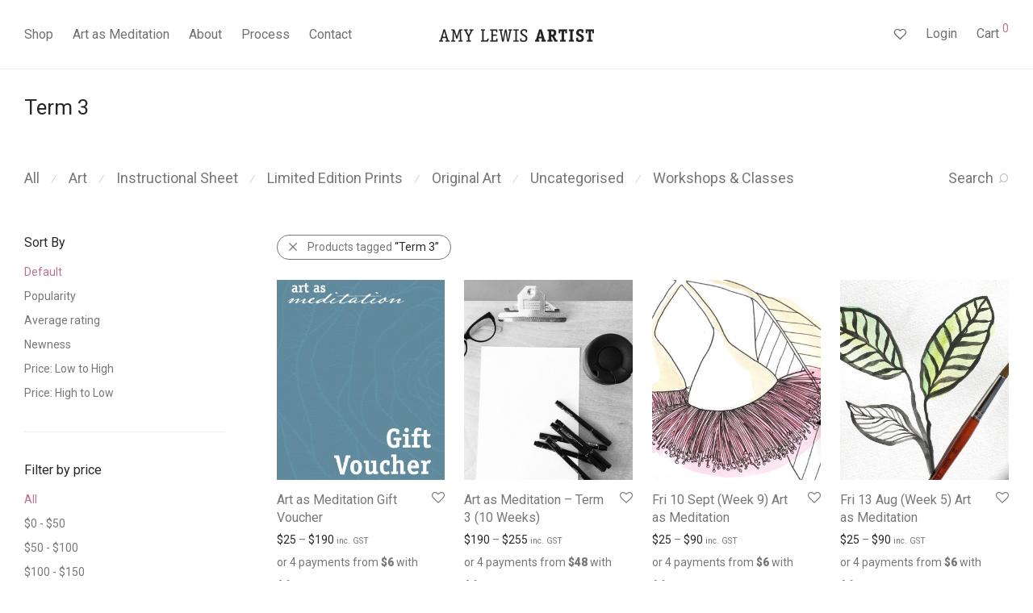

--- FILE ---
content_type: text/html; charset=UTF-8
request_url: https://www.amylewisartist.com/product-tag/term-3/
body_size: 109298
content:
<!DOCTYPE html>

<html lang="en-AU" class="footer-sticky-1">
    <head>
        <meta charset="UTF-8">
        <meta name="viewport" content="width=device-width, initial-scale=1.0, maximum-scale=1.0, user-scalable=no">
        
        <link rel="profile" href="http://gmpg.org/xfn/11">
		<link rel="pingback" href="https://www.amylewisartist.com/xmlrpc.php">
        
						<script>document.documentElement.className = document.documentElement.className + ' yes-js js_active js'</script>
			
<!--/ Open Graphite /-->
<meta property="og:locale" content="en_AU" />
<meta property="og:type" content="" />
<meta property="og:url" content="https://www.amylewisartist.com/product/art-as-meditation-gift-voucher/" />
<meta property="og:title" content="" />
<meta property="og:description" content="" />
<meta property="og:site_name" content="Amy Lewis Artist" />
<meta property="og:image" content="https://www.amylewisartist.com/wp-content/uploads/2020/12/Voucher1.jpg" />
<meta property="og:image:width" content="1470" />
<meta property="og:image:height" content="1890" />

<meta itemprop="description" content="" />
<meta itemprop="image" content="https://www.amylewisartist.com/wp-content/uploads/2020/12/Voucher1.jpg" />

<meta name="twitter:card" content="summary" />
<meta name="twitter:url" content="https://www.amylewisartist.com/product/art-as-meditation-gift-voucher/" />
<meta name="twitter:title" content="" />
<meta name="twitter:description" content="" />
<meta name="twitter:image" content="https://www.amylewisartist.com/wp-content/uploads/2020/12/Voucher1.jpg" />
<meta name="twitter:site" content="Amy Lewis Artist" />
<!--/ Open Graphite End /-->

<title>Term 3 &#8211; Amy Lewis Artist</title>
<link rel='dns-prefetch' href='//js.afterpay.com' />
<link rel='dns-prefetch' href='//maxcdn.bootstrapcdn.com' />
<link rel='dns-prefetch' href='//fonts.googleapis.com' />
<link rel='dns-prefetch' href='//s.w.org' />
<link rel="alternate" type="application/rss+xml" title="Amy Lewis Artist &raquo; Feed" href="https://www.amylewisartist.com/feed/" />
<link rel="alternate" type="application/rss+xml" title="Amy Lewis Artist &raquo; Comments Feed" href="https://www.amylewisartist.com/comments/feed/" />
<link rel="alternate" type="application/rss+xml" title="Amy Lewis Artist &raquo; Term 3 Tag Feed" href="https://www.amylewisartist.com/product-tag/term-3/feed/" />
		<script type="text/javascript">
			window._wpemojiSettings = {"baseUrl":"https:\/\/s.w.org\/images\/core\/emoji\/13.0.0\/72x72\/","ext":".png","svgUrl":"https:\/\/s.w.org\/images\/core\/emoji\/13.0.0\/svg\/","svgExt":".svg","source":{"concatemoji":"https:\/\/www.amylewisartist.com\/wp-includes\/js\/wp-emoji-release.min.js?ver=5.5.17"}};
			!function(e,a,t){var n,r,o,i=a.createElement("canvas"),p=i.getContext&&i.getContext("2d");function s(e,t){var a=String.fromCharCode;p.clearRect(0,0,i.width,i.height),p.fillText(a.apply(this,e),0,0);e=i.toDataURL();return p.clearRect(0,0,i.width,i.height),p.fillText(a.apply(this,t),0,0),e===i.toDataURL()}function c(e){var t=a.createElement("script");t.src=e,t.defer=t.type="text/javascript",a.getElementsByTagName("head")[0].appendChild(t)}for(o=Array("flag","emoji"),t.supports={everything:!0,everythingExceptFlag:!0},r=0;r<o.length;r++)t.supports[o[r]]=function(e){if(!p||!p.fillText)return!1;switch(p.textBaseline="top",p.font="600 32px Arial",e){case"flag":return s([127987,65039,8205,9895,65039],[127987,65039,8203,9895,65039])?!1:!s([55356,56826,55356,56819],[55356,56826,8203,55356,56819])&&!s([55356,57332,56128,56423,56128,56418,56128,56421,56128,56430,56128,56423,56128,56447],[55356,57332,8203,56128,56423,8203,56128,56418,8203,56128,56421,8203,56128,56430,8203,56128,56423,8203,56128,56447]);case"emoji":return!s([55357,56424,8205,55356,57212],[55357,56424,8203,55356,57212])}return!1}(o[r]),t.supports.everything=t.supports.everything&&t.supports[o[r]],"flag"!==o[r]&&(t.supports.everythingExceptFlag=t.supports.everythingExceptFlag&&t.supports[o[r]]);t.supports.everythingExceptFlag=t.supports.everythingExceptFlag&&!t.supports.flag,t.DOMReady=!1,t.readyCallback=function(){t.DOMReady=!0},t.supports.everything||(n=function(){t.readyCallback()},a.addEventListener?(a.addEventListener("DOMContentLoaded",n,!1),e.addEventListener("load",n,!1)):(e.attachEvent("onload",n),a.attachEvent("onreadystatechange",function(){"complete"===a.readyState&&t.readyCallback()})),(n=t.source||{}).concatemoji?c(n.concatemoji):n.wpemoji&&n.twemoji&&(c(n.twemoji),c(n.wpemoji)))}(window,document,window._wpemojiSettings);
		</script>
		<style type="text/css">
img.wp-smiley,
img.emoji {
	display: inline !important;
	border: none !important;
	box-shadow: none !important;
	height: 1em !important;
	width: 1em !important;
	margin: 0 .07em !important;
	vertical-align: -0.1em !important;
	background: none !important;
	padding: 0 !important;
}
</style>
	<link rel='stylesheet' id='js_composer_front-css'  href='https://www.amylewisartist.com/wp-content/themes/savoy/assets/css/visual-composer/nm-js_composer.css?ver=2.4.10' type='text/css' media='all' />
<link rel='stylesheet' id='wp-block-library-css'  href='https://www.amylewisartist.com/wp-includes/css/dist/block-library/style.min.css?ver=5.5.17' type='text/css' media='all' />
<link rel='stylesheet' id='wc-block-vendors-style-css'  href='https://www.amylewisartist.com/wp-content/plugins/woocommerce/packages/woocommerce-blocks/build/vendors-style.css?ver=3.4.0' type='text/css' media='all' />
<link rel='stylesheet' id='wc-block-style-css'  href='https://www.amylewisartist.com/wp-content/plugins/woocommerce/packages/woocommerce-blocks/build/style.css?ver=3.4.0' type='text/css' media='all' />
<link rel='stylesheet' id='jquery-selectBox-css'  href='https://www.amylewisartist.com/wp-content/plugins/yith-woocommerce-wishlist/assets/css/jquery.selectBox.css?ver=1.2.0' type='text/css' media='all' />
<link rel='stylesheet' id='yith-wcwl-font-awesome-css'  href='https://www.amylewisartist.com/wp-content/plugins/yith-woocommerce-wishlist/assets/css/font-awesome.css?ver=4.7.0' type='text/css' media='all' />
<link rel='stylesheet' id='yith-wcwl-main-css'  href='https://www.amylewisartist.com/wp-content/plugins/yith-woocommerce-wishlist/assets/css/style.css?ver=3.0.15' type='text/css' media='all' />
<link rel='stylesheet' id='rs-plugin-settings-css'  href='https://www.amylewisartist.com/wp-content/plugins/revslider/public/assets/css/settings.css?ver=5.4.6.2' type='text/css' media='all' />
<style id='rs-plugin-settings-inline-css' type='text/css'>
#rs-demo-id {}
</style>
<style id='woocommerce-inline-inline-css' type='text/css'>
.woocommerce form .form-row .required { visibility: visible; }
</style>
<link rel='stylesheet' id='afterpay_css-css'  href='https://www.amylewisartist.com/wp-content/plugins/afterpay-gateway-for-woocommerce/css/afterpay.css?ver=5.5.17' type='text/css' media='all' />
<link rel='stylesheet' id='woocommerce_prettyPhoto_css-css'  href='//www.amylewisartist.com/wp-content/plugins/woocommerce/assets/css/prettyPhoto.css?ver=5.5.17' type='text/css' media='all' />
<link rel='stylesheet' id='nm-portfolio-css'  href='https://www.amylewisartist.com/wp-content/plugins/nm-portfolio/assets/css/nm-portfolio.css?ver=1.2.3' type='text/css' media='all' />
<link rel='stylesheet' id='normalize-css'  href='https://www.amylewisartist.com/wp-content/themes/savoy/assets/css/third-party/normalize.min.css?ver=3.0.2' type='text/css' media='all' />
<link rel='stylesheet' id='slick-slider-css'  href='https://www.amylewisartist.com/wp-content/themes/savoy/assets/css/third-party/slick.css?ver=1.5.5' type='text/css' media='all' />
<link rel='stylesheet' id='slick-slider-theme-css'  href='https://www.amylewisartist.com/wp-content/themes/savoy/assets/css/third-party/slick-theme.css?ver=1.5.5' type='text/css' media='all' />
<link rel='stylesheet' id='magnific-popup-css'  href='https://www.amylewisartist.com/wp-content/themes/savoy/assets/css/third-party/magnific-popup.css?ver=0.9.7' type='text/css' media='all' />
<link rel='stylesheet' id='font-awesome-css'  href='https://maxcdn.bootstrapcdn.com/font-awesome/4.6.3/css/font-awesome.min.css?ver=4.6.3' type='text/css' media='all' />
<style id='font-awesome-inline-css' type='text/css'>
[data-font="FontAwesome"]:before {font-family: 'FontAwesome' !important;content: attr(data-icon) !important;speak: none !important;font-weight: normal !important;font-variant: normal !important;text-transform: none !important;line-height: 1 !important;font-style: normal !important;-webkit-font-smoothing: antialiased !important;-moz-osx-font-smoothing: grayscale !important;}
</style>
<link rel='stylesheet' id='nm-grid-css'  href='https://www.amylewisartist.com/wp-content/themes/savoy/assets/css/grid.css?ver=2.4.10' type='text/css' media='all' />
<link rel='stylesheet' id='selectod-css'  href='https://www.amylewisartist.com/wp-content/themes/savoy/assets/css/third-party/selectod.css?ver=3.8.1' type='text/css' media='all' />
<link rel='stylesheet' id='nm-shop-css'  href='https://www.amylewisartist.com/wp-content/themes/savoy/assets/css/shop.css?ver=2.4.10' type='text/css' media='all' />
<link rel='stylesheet' id='nm-icons-css'  href='https://www.amylewisartist.com/wp-content/themes/savoy/assets/css/font-icons/theme-icons/theme-icons.css?ver=2.4.10' type='text/css' media='all' />
<link rel='stylesheet' id='nm-core-css'  href='https://www.amylewisartist.com/wp-content/themes/savoy/style.css?ver=2.4.10' type='text/css' media='all' />
<link rel='stylesheet' id='nm-elements-css'  href='https://www.amylewisartist.com/wp-content/themes/savoy/assets/css/elements.css?ver=2.4.10' type='text/css' media='all' />
<link rel='stylesheet' id='redux-google-fonts-nm_theme_options-css'  href='https://fonts.googleapis.com/css?family=Roboto%3A100%2C300%2C400%2C500%2C700%2C900%2C100italic%2C300italic%2C400italic%2C500italic%2C700italic%2C900italic&#038;ver=1603939708' type='text/css' media='all' />
<script type='text/javascript' src='https://www.amylewisartist.com/wp-includes/js/jquery/jquery.js?ver=1.12.4-wp' id='jquery-core-js'></script>
<script type='text/javascript' src='https://www.amylewisartist.com/wp-content/plugins/revslider/public/assets/js/jquery.themepunch.tools.min.js?ver=5.4.6.2' id='tp-tools-js'></script>
<script type='text/javascript' src='https://www.amylewisartist.com/wp-content/plugins/revslider/public/assets/js/jquery.themepunch.revolution.min.js?ver=5.4.6.2' id='revmin-js'></script>
<script type='text/javascript' src='https://js.afterpay.com/afterpay-1.x.js?ver=5.5.17' id='afterpay_js_lib-js'></script>
<script type='text/javascript' id='afterpay_js-js-extra'>
/* <![CDATA[ */
var afterpay_js_config = {"locale":"en_AU"};
/* ]]> */
</script>
<script type='text/javascript' src='https://www.amylewisartist.com/wp-content/plugins/afterpay-gateway-for-woocommerce/js/afterpay.js?ver=5.5.17' id='afterpay_js-js'></script>
<script type='text/javascript' src='https://www.amylewisartist.com/wp-content/plugins/refer-a-friend-for-woocommerce-by-wpgens/public/js/cookie.min.js?ver=1.2.0' id='gens-raf_cookieJS-js'></script>
<script type='text/javascript' id='gens-raf-js-extra'>
/* <![CDATA[ */
var gens_raf = {"timee":"100"};
/* ]]> */
</script>
<script type='text/javascript' src='https://www.amylewisartist.com/wp-content/plugins/refer-a-friend-for-woocommerce-by-wpgens/public/js/gens-raf-public.js?ver=1.2.0' id='gens-raf-js'></script>
<link rel="https://api.w.org/" href="https://www.amylewisartist.com/wp-json/" /><link rel="EditURI" type="application/rsd+xml" title="RSD" href="https://www.amylewisartist.com/xmlrpc.php?rsd" />
<link rel="wlwmanifest" type="application/wlwmanifest+xml" href="https://www.amylewisartist.com/wp-includes/wlwmanifest.xml" /> 
<meta name="generator" content="WordPress 5.5.17" />
<meta name="generator" content="WooCommerce 4.6.3" />
	<noscript><style>.woocommerce-product-gallery{ opacity: 1 !important; }</style></noscript>
	<meta name="generator" content="Powered by WPBakery Page Builder - drag and drop page builder for WordPress."/>
<meta name="generator" content="Powered by Slider Revolution 5.4.6.2 - responsive, Mobile-Friendly Slider Plugin for WordPress with comfortable drag and drop interface." />
<script type="text/javascript">function setREVStartSize(e){
				try{ var i=jQuery(window).width(),t=9999,r=0,n=0,l=0,f=0,s=0,h=0;					
					if(e.responsiveLevels&&(jQuery.each(e.responsiveLevels,function(e,f){f>i&&(t=r=f,l=e),i>f&&f>r&&(r=f,n=e)}),t>r&&(l=n)),f=e.gridheight[l]||e.gridheight[0]||e.gridheight,s=e.gridwidth[l]||e.gridwidth[0]||e.gridwidth,h=i/s,h=h>1?1:h,f=Math.round(h*f),"fullscreen"==e.sliderLayout){var u=(e.c.width(),jQuery(window).height());if(void 0!=e.fullScreenOffsetContainer){var c=e.fullScreenOffsetContainer.split(",");if (c) jQuery.each(c,function(e,i){u=jQuery(i).length>0?u-jQuery(i).outerHeight(!0):u}),e.fullScreenOffset.split("%").length>1&&void 0!=e.fullScreenOffset&&e.fullScreenOffset.length>0?u-=jQuery(window).height()*parseInt(e.fullScreenOffset,0)/100:void 0!=e.fullScreenOffset&&e.fullScreenOffset.length>0&&(u-=parseInt(e.fullScreenOffset,0))}f=u}else void 0!=e.minHeight&&f<e.minHeight&&(f=e.minHeight);e.c.closest(".rev_slider_wrapper").css({height:f})					
				}catch(d){console.log("Failure at Presize of Slider:"+d)}
			};</script>
<style type="text/css" class="nm-custom-styles">body{font-family:Roboto,sans-serif;}h1,h2,h3,h4,h5,h6,.nm-alt-font{font-family:Roboto,sans-serif;}.nm-menu li a{font-size:16px;font-weight:normal;}#nm-mobile-menu .menu > li > a{font-weight:normal;}#nm-mobile-menu-main-ul.menu > li > a{font-size:15px;}#nm-mobile-menu-secondary-ul.menu li a{font-size:13px;}.vc_tta.vc_tta-accordion .vc_tta-panel-title > a,.vc_tta.vc_general .vc_tta-tab > a,.nm-team-member-content h2,.nm-post-slider-content h3,.vc_pie_chart .wpb_pie_chart_heading,.wpb_content_element .wpb_tour_tabs_wrapper .wpb_tabs_nav a,.wpb_content_element .wpb_accordion_header a,.woocommerce-order-details .order_details tfoot tr:last-child th,.woocommerce-order-details .order_details tfoot tr:last-child td,#order_review .shop_table tfoot .order-total,#order_review .shop_table tfoot .order-total,.cart-collaterals .shop_table tr.order-total,.shop_table.cart .nm-product-details a,#nm-shop-sidebar-popup #nm-shop-search input,.nm-shop-categories li a,.nm-shop-filter-menu li a,.woocommerce-message,.woocommerce-info,.woocommerce-error,blockquote,.commentlist .comment .comment-text .meta strong,.nm-related-posts-content h3,.nm-blog-no-results h1,.nm-term-description,.nm-blog-categories-list li a,.nm-blog-categories-toggle li a,.nm-blog-heading h1,#nm-mobile-menu-top-ul .nm-mobile-menu-item-search input{font-size:18px;}@media all and (max-width:768px){.vc_toggle_title h3{font-size:18px;}}@media all and (max-width:400px){#nm-shop-search input{font-size:18px;}}.add_to_cart_inline .add_to_cart_button,.add_to_cart_inline .amount,.nm-product-category-text > a,.nm-testimonial-description,.nm-feature h3,.nm_btn,.vc_toggle_content,.nm-message-box,.wpb_text_column,#nm-wishlist-table ul li.title .woocommerce-loop-product__title,.nm-order-track-top p,.customer_details h3,.woocommerce-order-details .order_details tbody,.woocommerce-MyAccount-content .shop_table tr th,.woocommerce-MyAccount-navigation ul li a,.nm-MyAccount-user-info .nm-username,.nm-MyAccount-dashboard,.nm-myaccount-lost-reset-password h2,.nm-login-form-divider span,.woocommerce-thankyou-order-details li strong,.woocommerce-order-received h3,#order_review .shop_table tbody .product-name,.woocommerce-checkout .nm-coupon-popup-wrap .nm-shop-notice,.nm-checkout-login-coupon .nm-shop-notice,.shop_table.cart .nm-product-quantity-pricing .product-subtotal,.shop_table.cart .product-quantity,.shop_attributes tr th,.shop_attributes tr td,#tab-description,.woocommerce-tabs .tabs li a,.woocommerce-product-details__short-description,.nm-shop-no-products h3,.nm-infload-controls a,#nm-shop-browse-wrap .term-description,.list_nosep .nm-shop-categories .nm-shop-sub-categories li a,.nm-shop-taxonomy-text .term-description,.nm-shop-loop-details h3,.woocommerce-loop-category__title,div.wpcf7-response-output,.wpcf7 .wpcf7-form-control,.widget_search button,.widget_product_search #searchsubmit,#wp-calendar caption,.widget .nm-widget-title,.post .entry-content,.comment-form p label,.no-comments,.commentlist .pingback p,.commentlist .trackback p,.commentlist .comment .comment-text .description,.nm-search-results .nm-post-content,.post-password-form > p:first-child,.nm-post-pagination a .long-title,.nm-blog-list .nm-post-content,.nm-blog-grid .nm-post-content,.nm-blog-classic .nm-post-content,.nm-blog-pagination a,.nm-blog-categories-list.columns li a,.page-numbers li a,.page-numbers li span,#nm-widget-panel .total,#nm-widget-panel .nm-cart-panel-item-price .amount,#nm-widget-panel .quantity .qty,#nm-widget-panel .nm-cart-panel-quantity-pricing > span.quantity,#nm-widget-panel .product-quantity,.nm-cart-panel-product-title,#nm-widget-panel .product_list_widget .empty,#nm-cart-panel-loader h5,.nm-widget-panel-header,.button,input[type=submit]{font-size:16px;}@media all and (max-width:991px){#nm-shop-sidebar .widget .nm-widget-title,.nm-shop-categories li a{font-size:16px;}}@media all and (max-width:768px){.vc_tta.vc_tta-accordion .vc_tta-panel-title > a,.vc_tta.vc_tta-tabs.vc_tta-tabs-position-left .vc_tta-tab > a,.vc_tta.vc_tta-tabs.vc_tta-tabs-position-top .vc_tta-tab > a,.wpb_content_element .wpb_tour_tabs_wrapper .wpb_tabs_nav a,.wpb_content_element .wpb_accordion_header a,.nm-term-description{font-size:16px;}}@media all and (max-width:550px){.shop_table.cart .nm-product-details a,.nm-shop-notice,.nm-related-posts-content h3{font-size:16px;}}@media all and (max-width:400px){.nm-product-category-text .nm-product-category-heading,.nm-team-member-content h2,#nm-wishlist-empty h1,.cart-empty,.nm-shop-filter-menu li a,.nm-blog-categories-list li a{font-size:16px;}}.vc_progress_bar .vc_single_bar .vc_label,.woocommerce-tabs .tabs li a span,.product .summary .price del .amount,#nm-shop-sidebar-popup-reset-button,#nm-shop-sidebar-popup .nm-shop-sidebar .widget:last-child .nm-widget-title,#nm-shop-sidebar-popup .nm-shop-sidebar .widget .nm-widget-title,.nm-shop-filter-menu li a i,.woocommerce-loop-category__title .count,span.wpcf7-not-valid-tip,.widget_rss ul li .rss-date,.wp-caption-text,.comment-respond h3 #cancel-comment-reply-link,.nm-blog-categories-toggle li .count,.nm-menu-wishlist-count,.nm-menu li.nm-menu-offscreen .nm-menu-cart-count,.nm-menu-cart .count,.nm-menu .sub-menu li a,body{font-size:14px;}@media all and (max-width:768px){.wpcf7 .wpcf7-form-control{font-size:14px;}}@media all and (max-width:400px){.nm-blog-grid .nm-post-content,.header-mobile-default .nm-menu-cart.no-icon .count{font-size:14px;}}#nm-wishlist-table .nm-variations-list,.widget_price_filter .price_slider_amount .button,.widget_price_filter .price_slider_amount,.nm-MyAccount-user-info .nm-logout-button.border,#order_review .place-order noscript,#payment .payment_methods li .payment_box,#order_review .shop_table tfoot .woocommerce-remove-coupon,.cart-collaterals .shop_table tr.cart-discount td a,#nm-shop-sidebar-popup #nm-shop-search-notice,.wc-item-meta,.variation,.woocommerce-password-hint,.woocommerce-password-strength,.nm-validation-inline-notices .form-row.woocommerce-invalid-required-field:after{font-size:12px;}body{font-weight:normal;}h1, .h1-size{font-weight:normal;}h2, .h2-size{font-weight:normal;}h3, .h3-size{font-weight:normal;}h4, .h4-size,h5, .h5-size,h6, .h6-size{font-weight:normal;}.nm-shop-loop-details h3 a,body{color:#777777;}.nm-portfolio-single-back a span {background:#777777;}.mfp-close,.wpb_content_element .wpb_tour_tabs_wrapper .wpb_tabs_nav li.ui-tabs-active a,.vc_pie_chart .vc_pie_chart_value,.vc_progress_bar .vc_single_bar .vc_label .vc_label_units,.nm-testimonial-description,.form-row label,.woocommerce-form__label,#nm-shop-search-close:hover,.products .price .amount,.nm-shop-loop-actions > a,.nm-shop-loop-actions > a:active,.nm-shop-loop-actions > a:focus,.nm-infload-controls a,.woocommerce-breadcrumb a, .woocommerce-breadcrumb span,.variations,.woocommerce-grouped-product-list-item__label a,.woocommerce-grouped-product-list-item__price ins .amount,.woocommerce-grouped-product-list-item__price > .amount,.nm-quantity-wrap .quantity .nm-qty-minus,.nm-quantity-wrap .quantity .nm-qty-plus,.product .summary .single_variation_wrap .nm-quantity-wrap label:not(.nm-qty-label-abbrev),.woocommerce-tabs .tabs li.active a,.shop_attributes th,.product_meta,.shop_table.cart .nm-product-details a,.shop_table.cart .product-quantity,.shop_table.cart .nm-product-quantity-pricing .product-subtotal,.shop_table.cart .product-remove a,.cart-collaterals,.nm-cart-empty,#order_review .shop_table,#payment .payment_methods li label,.woocommerce-thankyou-order-details li strong,.wc-bacs-bank-details li strong,.nm-MyAccount-user-info .nm-username strong,.woocommerce-MyAccount-navigation ul li a:hover,.woocommerce-MyAccount-navigation ul li.is-active a,.woocommerce-table--order-details,a.dark,a:hover,.nm-blog-heading h1 strong,.nm-post-header .nm-post-meta a,.nm-post-pagination a,.commentlist > li .comment-text .meta strong,.commentlist > li .comment-text .meta strong a,.comment-form p label,.entry-content strong,blockquote,blockquote p,.widget_search button,.widget_product_search #searchsubmit,.widget_recent_comments ul li .comment-author-link,.widget_recent_comments ul li:before{color:#282828;}@media all and (max-width: 991px){.nm-shop-menu .nm-shop-filter-menu li a:hover,.nm-shop-menu .nm-shop-filter-menu li.active a,#nm-shop-sidebar .widget.show .nm-widget-title,#nm-shop-sidebar .widget .nm-widget-title:hover{color:#282828;}}.nm-portfolio-single-back a:hover span,.nm-page-not-found-icon:before,.nm-page-not-found-icon:after{background:#282828;}.wpb_content_element .wpb_tour_tabs_wrapper .wpb_tabs_nav a,.wpb_content_element .wpb_accordion_header a,#nm-shop-search-close,.woocommerce-breadcrumb,.nm-single-product-menu a,.star-rating:before,.woocommerce-tabs .tabs li a,.product_meta span.sku,.product_meta a,.nm-product-wishlist-button-wrap a,.nm-product-share a,.nm-wishlist-share ul li a:not(:hover),.nm-post-meta,.nm-post-share a,.nm-post-pagination a .short-title,.nm-comments .commentlist > li .comment-text .meta time{color:#a3a3a3;}.vc_toggle_title i,#nm-wishlist-empty p.icon i,h1{color:#282828;}h2{color:#282828;}h3{color:#282828;}h4, h5, h6{color:#282828;}a,a.dark:hover,a.gray:hover,a.invert-color:hover,.nm-highlight-text,.nm-highlight-text h1,.nm-highlight-text h2,.nm-highlight-text h3,.nm-highlight-text h4,.nm-highlight-text h5,.nm-highlight-text h6,.nm-highlight-text p,.nm-menu-wishlist-count,.nm-menu-cart a .count,.nm-menu li.nm-menu-offscreen .nm-menu-cart-count,.page-numbers li span.current,.page-numbers li a:hover,.nm-blog .sticky .nm-post-thumbnail:before,.nm-blog .category-sticky .nm-post-thumbnail:before,.nm-blog-categories-list li a:hover,.nm-blog-categories ul li.current-cat a,.commentlist .comment .comment-text .meta time,.widget ul li.active,.widget ul li a:hover,.widget ul li a:focus,.widget ul li a.active,#wp-calendar tbody td a,.nm-banner-link.type-txt:hover,.nm-banner.text-color-light .nm-banner-link.type-txt:hover,.nm-portfolio-categories li.current a,.add_to_cart_inline ins,.woocommerce-breadcrumb a:hover,.products .price ins,.products .price ins .amount,.no-touch .nm-shop-loop-actions > a:hover,.nm-shop-menu ul li a:hover,.nm-shop-menu ul li.current-cat > a,.nm-shop-menu ul li.active a,.nm-shop-heading span,.nm-single-product-menu a:hover,.woocommerce-product-gallery__trigger:hover,.woocommerce-product-gallery .flex-direction-nav a:hover,.product-summary .price .amount,.product-summary .price ins,.product .summary .price .amount,.nm-product-wishlist-button-wrap a.added:active,.nm-product-wishlist-button-wrap a.added:focus,.nm-product-wishlist-button-wrap a.added:hover,.nm-product-wishlist-button-wrap a.added,.woocommerce-tabs .tabs li a span,#review_form .comment-form-rating .stars:hover a,#review_form .comment-form-rating .stars.has-active a,.product_meta a:hover,.star-rating span:before,.nm-order-view .commentlist li .comment-text .meta,.nm_widget_price_filter ul li.current,.widget_product_categories ul li.current-cat > a,.widget_layered_nav ul li.chosen a,.widget_layered_nav_filters ul li.chosen a,.product_list_widget li ins .amount,.woocommerce.widget_rating_filter .wc-layered-nav-rating.chosen > a,.nm-wishlist-button.added:active,.nm-wishlist-button.added:focus,.nm-wishlist-button.added:hover,.nm-wishlist-button.added,#nm-wishlist-empty .note i,.slick-prev:not(.slick-disabled):hover,.slick-next:not(.slick-disabled):hover,.flickity-button:hover,.pswp__button:hover,.nm-portfolio-categories li a:hover{color:#bb7296;}.nm-blog-categories ul li.current-cat a,.nm-portfolio-categories li.current a,.woocommerce-product-gallery.pagination-enabled .flex-control-thumbs li img.flex-active,.widget_layered_nav ul li.chosen a,.widget_layered_nav_filters ul li.chosen a,.slick-dots li.slick-active button,.flickity-page-dots .dot.is-selected{border-color:#bb7296;}.blockUI.blockOverlay:after,.nm-loader:after,.nm-image-overlay:before,.nm-image-overlay:after,.gallery-icon:before,.gallery-icon:after,.widget_tag_cloud a:hover,.widget_product_tag_cloud a:hover{background:#bb7296;}@media all and (max-width:400px){.woocommerce-product-gallery.pagination-enabled .flex-control-thumbs li img.flex-active,.slick-dots li.slick-active button,.flickity-page-dots .dot.is-selected{background:#bb7296;}}.header-border-1 .nm-header,.nm-blog-list .nm-post-divider,#nm-blog-pagination.infinite-load,.nm-post-pagination,.no-post-comments .nm-related-posts,.nm-footer-widgets.has-border,#nm-shop-browse-wrap.nm-shop-description-borders .term-description,.nm-shop-sidebar-default #nm-shop-sidebar .widget,.nm-infload-controls a,.woocommerce-tabs,.upsells,.related,.shop_table.cart tr td,#order_review .shop_table tbody tr th,#order_review .shop_table tbody tr td,#payment .payment_methods,#payment .payment_methods li,.woocommerce-MyAccount-orders tr td,.woocommerce-MyAccount-orders tr:last-child td,.woocommerce-table--order-details tbody tr td,.woocommerce-table--order-details tbody tr:first-child td,.woocommerce-table--order-details tfoot tr:last-child td,.woocommerce-table--order-details tfoot tr:last-child th,#nm-wishlist-table > ul > li,#nm-wishlist-table > ul:first-child > li,.wpb_accordion .wpb_accordion_section,.nm-portfolio-single-footer{border-color:#eeeeee;}.nm-blog-classic .nm-post-divider,.nm-search-results .nm-post-divider{background:#eeeeee;}.nm-blog-categories-list li span,.nm-shop-menu ul li > span,.nm-portfolio-categories li span{color: #cccccc;}.nm-post-meta:before,.nm-testimonial-author span:before{background:#cccccc;}.button,input[type=submit],.widget_tag_cloud a, .widget_product_tag_cloud a,.add_to_cart_inline .add_to_cart_button,#nm-shop-sidebar-popup-button,#order_review .shop_table tbody .product-name .product-quantity{color:#ffffff;background-color:#282828;}.button:hover,input[type=submit]:hover{color:#ffffff;}#nm-blog-pagination a,.button.border{border-color:#aaaaaa;}#nm-blog-pagination a,#nm-blog-pagination a:hover,.button.border,.button.border:hover{color:#282828;}#nm-blog-pagination a:not([disabled]):hover,.button.border:not([disabled]):hover{color:#282828;border-color:#282828;}.product-summary .quantity .nm-qty-minus,.product-summary .quantity .nm-qty-plus{color:#282828;}.nm-page-wrap{background-color:#ffffff;}.nm-header-search{background:#ffffff;}.woocommerce-cart .blockOverlay,.woocommerce-checkout .blockOverlay {background-color:#ffffff !important;}.nm-top-bar{background:#282828;}.nm-top-bar .nm-top-bar-text,.nm-top-bar .nm-top-bar-text a,.nm-top-bar .nm-menu > li > a,.nm-top-bar .nm-menu > li > a:hover,.nm-top-bar-social li i{color:#eeeeee;}.nm-header-placeholder{height:84px;}.nm-header{line-height:50px;padding-top:17px;padding-bottom:17px;background:#ffffff;}.home .nm-header{background:#ffffff;}.mobile-menu-open .nm-header{background:#ffffff !important;}.header-on-scroll .nm-header,.home.header-transparency.header-on-scroll .nm-header{background:#ffffff;}.header-on-scroll .nm-header:not(.static-on-scroll){padding-top:10px;padding-bottom:10px;}.nm-header.stacked .nm-header-logo,.nm-header.stacked-centered .nm-header-logo{padding-bottom:0px;}.nm-header-logo img{height:16px;}@media all and (max-width:991px){.nm-header-placeholder{height:70px;}.nm-header{line-height:50px;padding-top:10px;padding-bottom:10px;}.nm-header.stacked .nm-header-logo,.nm-header.stacked-centered .nm-header-logo{padding-bottom:0px;}.nm-header-logo img{height:16px;}}@media all and (max-width:400px){.nm-header-placeholder{height:70px;}.nm-header{line-height:50px;}.nm-header-logo img{height:16px;}}.nm-menu li a{color:#707070;}.nm-menu li a:hover{color:#282828;}.header-transparency-light:not(.header-on-scroll):not(.mobile-menu-open) #nm-main-menu-ul > li > a,.header-transparency-light:not(.header-on-scroll):not(.mobile-menu-open) #nm-right-menu-ul > li > a{color:#ffffff;}.header-transparency-dark:not(.header-on-scroll):not(.mobile-menu-open) #nm-main-menu-ul > li > a,.header-transparency-dark:not(.header-on-scroll):not(.mobile-menu-open) #nm-right-menu-ul > li > a{color:#282828;}.header-transparency-light:not(.header-on-scroll):not(.mobile-menu-open) #nm-main-menu-ul > li > a:hover,.header-transparency-light:not(.header-on-scroll):not(.mobile-menu-open) #nm-right-menu-ul > li > a:hover{color:#dcdcdc;}.header-transparency-dark:not(.header-on-scroll):not(.mobile-menu-open) #nm-main-menu-ul > li > a:hover,.header-transparency-dark:not(.header-on-scroll):not(.mobile-menu-open) #nm-right-menu-ul > li > a:hover{color:#707070;}.no-touch .header-transparency-light:not(.header-on-scroll):not(.mobile-menu-open) .nm-header:hover{background-color:transparent;}.no-touch .header-transparency-dark:not(.header-on-scroll):not(.mobile-menu-open) .nm-header:hover{background-color:transparent;}.nm-menu .sub-menu{background:#282828;}.nm-menu .sub-menu li a{color:#a0a0a0;}.nm-menu .megamenu > .sub-menu > ul > li:not(.nm-menu-item-has-image) > a,.nm-menu .sub-menu li a .label,.nm-menu .sub-menu li a:hover{color:#eeeeee;}.nm-menu .megamenu.full > .sub-menu{padding-top:28px;padding-bottom:15px;background:#ffffff;}.nm-menu .megamenu.full > .sub-menu > ul{max-width:1080px;}.nm-menu .megamenu.full .sub-menu li a{color:#777777;}.nm-menu .megamenu.full > .sub-menu > ul > li:not(.nm-menu-item-has-image) > a,.nm-menu .megamenu.full .sub-menu li a:hover{color:#282828;}.nm-menu .megamenu > .sub-menu > ul > li.nm-menu-item-has-image{border-right-color:#eeeeee;}.nm-menu-icon span{background:#707070;}.header-transparency-light:not(.header-on-scroll):not(.mobile-menu-open) .nm-menu-icon span{background:#ffffff;}.header-transparency-dark:not(.header-on-scroll):not(.mobile-menu-open) .nm-menu-icon span{background:#282828;}#nm-mobile-menu{ background:#ffffff;}#nm-mobile-menu .menu li{border-bottom-color:#eeeeee;}#nm-mobile-menu .menu a,#nm-mobile-menu .menu li .nm-menu-toggle,#nm-mobile-menu-top-ul .nm-mobile-menu-item-search input,#nm-mobile-menu-top-ul .nm-mobile-menu-item-search span,.nm-mobile-menu-social-ul li a{color:#555555;}.no-touch #nm-mobile-menu .menu a:hover,#nm-mobile-menu .menu li.active > a,#nm-mobile-menu .menu > li.active > .nm-menu-toggle:before,#nm-mobile-menu .menu a .label,.nm-mobile-menu-social-ul li a:hover{color:#282828;}#nm-mobile-menu .sub-menu{border-top-color:#eeeeee;}.nm-footer-widgets{padding-top:55px;padding-bottom:15px;background-color:#ffffff;}.nm-footer-widgets,.nm-footer-widgets .widget ul li a,.nm-footer-widgets a{color:#777777;}.nm-footer-widgets .widget .nm-widget-title{color:#282828;}.nm-footer-widgets .widget ul li a:hover,.nm-footer-widgets a:hover{color:#bb7296;}.nm-footer-widgets .widget_tag_cloud a:hover,.nm-footer-widgets .widget_product_tag_cloud a:hover{background:#bb7296;}@media all and (max-width:991px){.nm-footer-widgets{padding-top:55px;padding-bottom:15px;}}.nm-footer-bar{color:#aaaaaa;}.nm-footer-bar-inner{padding-top:30px;padding-bottom:30px;background-color:#282828;}.nm-footer-bar a{color:#aaaaaa;}.nm-footer-bar a:hover,.nm-footer-bar-social li i{color:#eeeeee;}.nm-footer-bar .menu > li{border-bottom-color:#3a3a3a;}@media all and (max-width:991px){.nm-footer-bar-inner{padding-top:30px;padding-bottom:30px;}}.nm-comments{background:#f7f7f7;}.nm-comments .commentlist > li,.nm-comments .commentlist .pingback,.nm-comments .commentlist .trackback{border-color:#e7e7e7;}#nm-shop-products-overlay,#nm-shop{background-color:#ffffff;}#nm-shop-taxonomy-header.has-image{height:370px;}.nm-shop-taxonomy-text-col{max-width:none;}.nm-shop-taxonomy-text h1{color:#282828;}.nm-shop-taxonomy-text .term-description{color:#777777;}@media all and (max-width:991px){#nm-shop-taxonomy-header.has-image{height:370px;}}@media all and (max-width:768px){#nm-shop-taxonomy-header.has-image{height:210px;}} .nm-shop-widget-scroll{height:145px;}.onsale{color:#282828;background:#ffffff;}.products li.outofstock .nm-shop-loop-thumbnail > a:after{color:#282828;background:#ededed;}.nm-shop-loop-thumbnail{background:#ffffff;}.has-bg-color .nm-single-product-bg{background:#ffffff;}.nm-featured-video-icon{color:#282828;background:#ffffff;}@media all and (max-width:1080px){.woocommerce-product-gallery__wrapper{max-width:500px;}.has-bg-color .woocommerce-product-gallery {background:#ffffff;}}@media all and (max-width:1080px){.woocommerce-product-gallery.pagination-enabled .flex-control-thumbs{background-color:#ffffff;}}.homeSocial a:hover {color: white;}.homeMailchimp {color: white;}.whitetext {color: white;}input.homeMailchimp {color: black;}.nm_column .wpb_column .vc_column_container .col-sm-12 {padding: 0 0 0 0;}.mc4wp-alert{text-align: right;margin-top: 10px;}.woocommerce .summary ul {list-style: disc;margin: 40px 0 0 20px;}</style>
<style type="text/css" class="nm-translation-styles">.products li.outofstock .nm-shop-loop-thumbnail > a:after{content:"Out of stock";}.nm-validation-inline-notices .form-row.woocommerce-invalid-required-field:after{content:"Required field.";}</style>
<noscript><style> .wpb_animate_when_almost_visible { opacity: 1; }</style></noscript>    </head>
    
	<body class="archive tax-product_tag term-term-3 term-64 theme-savoy woocommerce woocommerce-page woocommerce-no-js nm-page-load-transition-1 nm-preload header-fixed header-mobile-default header-border-1 widget-panel-dark wpb-js-composer js-comp-ver-6.4.1 vc_responsive">
                <div id="nm-page-load-overlay" class="nm-page-load-overlay"></div>
                
        <div class="nm-page-overflow">
            <div class="nm-page-wrap">
                                            
                <div class="nm-page-wrap-inner">
                    <div id="nm-header-placeholder" class="nm-header-placeholder"></div>

<header id="nm-header" class="nm-header centered resize-on-scroll clear">
        <div class="nm-header-inner">
        <div class="nm-row">
        
    <div class="nm-header-logo">
    <a href="https://www.amylewisartist.com/">
        <img src="https://www.amylewisartist.com/wp-content/uploads/2017/11/AmyLewisArtistLogo.png" class="nm-logo" alt="Amy Lewis Artist">
            </a>
</div>
    <div class="nm-main-menu-wrap col-xs-6">
        <nav class="nm-main-menu">
            <ul id="nm-main-menu-ul" class="nm-menu">
                <li class="nm-menu-offscreen menu-item-default">
                    <span class="nm-menu-cart-count count nm-count-zero">0</span>                    <a href="#" id="nm-mobile-menu-button" class="clicked"><div class="nm-menu-icon"><span class="line-1"></span><span class="line-2"></span><span class="line-3"></span></div></a>
                </li>
                <li id="menu-item-842" class="menu-item menu-item-type-custom menu-item-object-custom menu-item-has-children menu-item-842"><a href="https://www.amylewisartist.com/product-category/art/">Shop</a>
<div class='sub-menu'><div class='nm-sub-menu-bridge'></div><ul class='nm-sub-menu-ul'>
	<li id="menu-item-212" class="menu-item menu-item-type-custom menu-item-object-custom menu-item-212"><a href="https://www.amylewisartist.com/product-category/limited-edition-prints/">Limited Edition Prints</a></li>
	<li id="menu-item-213" class="menu-item menu-item-type-custom menu-item-object-custom menu-item-213"><a href="https://www.amylewisartist.com/product-category/original-art/">Original Art</a></li>
	<li id="menu-item-594" class="menu-item menu-item-type-custom menu-item-object-custom menu-item-594"><a href="https://www.amylewisartist.com/product-category/original-art/changing-lanes-series/">Changing Lanes Series</a></li>
</ul></div>
</li>
<li id="menu-item-635" class="menu-item menu-item-type-post_type menu-item-object-page menu-item-has-children menu-item-635"><a href="https://www.amylewisartist.com/art-as-meditation-live-online-workshops/">Art as Meditation</a>
<div class='sub-menu'><div class='nm-sub-menu-bridge'></div><ul class='nm-sub-menu-ul'>
	<li id="menu-item-1585" class="menu-item menu-item-type-post_type menu-item-object-page menu-item-1585"><a href="https://www.amylewisartist.com/art-as-meditation-live-online-workshops/">Online Workshops</a></li>
	<li id="menu-item-1584" class="menu-item menu-item-type-post_type menu-item-object-page menu-item-1584"><a href="https://www.amylewisartist.com/mindful-art-tutorials-art-as-meditation/">Downloadable Tutorials</a></li>
</ul></div>
</li>
<li id="menu-item-38" class="menu-item menu-item-type-post_type menu-item-object-page menu-item-38"><a href="https://www.amylewisartist.com/about/">About</a></li>
<li id="menu-item-18" class="menu-item menu-item-type-post_type menu-item-object-page menu-item-18"><a href="https://www.amylewisartist.com/process/">Process</a></li>
<li id="menu-item-39" class="menu-item menu-item-type-post_type menu-item-object-page menu-item-39"><a href="https://www.amylewisartist.com/contact/">Contact</a></li>
            </ul>
        </nav>

            </div>

    <div class="nm-right-menu-wrap col-xs-6">
        <nav class="nm-right-menu">
            <ul id="nm-right-menu-ul" class="nm-menu">
                <li class="nm-menu-wishlist menu-item-default"><a href="https://www.amylewisartist.com/product/art-as-meditation-gift-voucher/"><i class="nm-font nm-font-heart-outline"></i></a></li><li class="nm-menu-account menu-item-default"><a href="https://www.amylewisartist.com/my-account/" id="nm-menu-account-btn">Login</a></li><li class="nm-menu-cart menu-item-default no-icon"><a href="#" id="nm-menu-cart-btn"><span class="nm-menu-cart-title">Cart</span> <span class="nm-menu-cart-count count nm-count-zero">0</span></a></li>            </ul>
        </nav>
    </div>

    </div>    </div>
</header>




<div class="nm-shop-taxonomy-heading">
    <div class="nm-row">
        <div class="col-xs-12">
            <h1>Term 3</h1>
        </div>
    </div>
</div>

<div id="nm-shop" class="nm-shop header-enabled ajax-enabled nm-shop-sidebar-default nm-shop-sidebar-position-left images-lazyload">
    
        <div class="nm-shop-header has-categories no-filters has-sidebar has-search">
        <div class="nm-shop-menu list_sep">
            <div class="nm-row">
                <div class="col-xs-12">
                    <ul id="nm-shop-filter-menu" class="nm-shop-filter-menu">
                                                <li class="nm-shop-categories-btn-wrap" data-panel="cat">
                            <a href="#categories" class="invert-color">Categories</a>
                        </li>
                        				                                                        <li class="nm-shop-sidebar-btn-wrap" data-panel="sidebar">
                            <a href="#filter" class="invert-color"><span>Filter</span> <i class="nm-font nm-font-menu"></i></a>
						</li>
                                                                        <li class="nm-shop-search-btn-wrap" data-panel="search">
                            <span>&frasl;</span>                            <a href="#search" id="nm-shop-search-btn" class="invert-color"><span>Search</span> <i class="nm-font nm-font-search flip"></i></a>
                        </li>
                                            </ul>
                                        <ul id="nm-shop-categories" class="nm-shop-categories">
                        <li><a href="https://www.amylewisartist.com/shop/">All</a></li><li class="cat-item-66"><span>&frasl;</span><a href="https://www.amylewisartist.com/product-category/art/">Art</a></li><li class="cat-item-85"><span>&frasl;</span><a href="https://www.amylewisartist.com/product-category/instructional-sheet/">Instructional Sheet</a></li><li class="cat-item-17"><span>&frasl;</span><a href="https://www.amylewisartist.com/product-category/limited-edition-prints/">Limited Edition Prints</a></li><li class="cat-item-16"><span>&frasl;</span><a href="https://www.amylewisartist.com/product-category/original-art/">Original Art</a></li><li class="cat-item-73"><span>&frasl;</span><a href="https://www.amylewisartist.com/product-category/uncategorised/">Uncategorised</a></li><li class="cat-item-61"><span>&frasl;</span><a href="https://www.amylewisartist.com/product-category/workshops-classes/">Workshops &amp; Classes</a></li>                    </ul>
                                    </div>
            </div>
        </div>
        
                
        <div id="nm-shop-search">
    <div class="nm-row">
        <div class="col-xs-12">
            <div class="nm-shop-search-inner">
                <div class="nm-shop-search-input-wrap">
                    <a href="#" id="nm-shop-search-close"><i class="nm-font nm-font-close2"></i></a>
                    <form id="nm-shop-search-form" role="search" method="get" action="https://www.amylewisartist.com/">
                        <input type="text" id="nm-shop-search-input" autocomplete="off" value="" name="s" placeholder="Search products" />
                        <input type="hidden" name="post_type" value="product" />
                    </form>
                </div>
                
                <div id="nm-shop-search-notice"><span>press <u>Enter</u> to search</span></div>
            </div>
        </div>
    </div>
</div>    </div>

    <div id="nm-shop-notices-wrap"></div>
    <div id="nm-shop-products" class="nm-shop-products">
        <div class="nm-row">
            <div class="nm-shop-sidebar-col col-md-3 col-sm-12">
    <div id="nm-shop-sidebar" class="nm-shop-sidebar" data-sidebar-layout="default">
        <ul id="nm-shop-widgets-ul">
            <li id="nm_woocommerce_widget_product_sorting-2" class="widget nm_widget nm_widget_product_sorting woocommerce"><div class="nm-shop-widget-col"><h3 class="nm-widget-title">Sort By</h3></div><div class="nm-shop-widget-col"><ul id="nm-product-sorting" class="nm-product-sorting"><li class="active">Default</li><li><a href="https://www.amylewisartist.com/product-tag/term-3/?orderby=popularity">Popularity</a></li><li><a href="https://www.amylewisartist.com/product-tag/term-3/?orderby=rating">Average rating</a></li><li><a href="https://www.amylewisartist.com/product-tag/term-3/?orderby=date">Newness</a></li><li><a href="https://www.amylewisartist.com/product-tag/term-3/?orderby=price">Price: Low to High</a></li><li><a href="https://www.amylewisartist.com/product-tag/term-3/?orderby=price-desc">Price: High to Low</a></li></ul></div></li><li id="nm_woocommerce_price_filter-2" class="widget nm_widget nm_widget_price_filter woocommerce"><div class="nm-shop-widget-col"><h3 class="nm-widget-title">Filter by price</h3></div><div class="nm-shop-widget-col"><ul class="nm-price-filter"><li class="current">All</li><li><a href="https://www.amylewisartist.com/product-tag/term-3?min_price=0&#038;max_price=50"><span class="woocommerce-Price-amount amount"><bdi><span class="woocommerce-Price-currencySymbol">&#36;</span>0</bdi></span> - <span class="woocommerce-Price-amount amount"><bdi><span class="woocommerce-Price-currencySymbol">&#36;</span>50</bdi></span></a></li><li><a href="https://www.amylewisartist.com/product-tag/term-3?min_price=50&#038;max_price=100"><span class="woocommerce-Price-amount amount"><bdi><span class="woocommerce-Price-currencySymbol">&#36;</span>50</bdi></span> - <span class="woocommerce-Price-amount amount"><bdi><span class="woocommerce-Price-currencySymbol">&#36;</span>100</bdi></span></a></li><li><a href="https://www.amylewisartist.com/product-tag/term-3?min_price=100&#038;max_price=150"><span class="woocommerce-Price-amount amount"><bdi><span class="woocommerce-Price-currencySymbol">&#36;</span>100</bdi></span> - <span class="woocommerce-Price-amount amount"><bdi><span class="woocommerce-Price-currencySymbol">&#36;</span>150</bdi></span></a></li><li><a href="https://www.amylewisartist.com/product-tag/term-3?min_price=150&#038;max_price=200"><span class="woocommerce-Price-amount amount"><bdi><span class="woocommerce-Price-currencySymbol">&#36;</span>150</bdi></span> - <span class="woocommerce-Price-amount amount"><bdi><span class="woocommerce-Price-currencySymbol">&#36;</span>200</bdi></span></a></li><li><a href="https://www.amylewisartist.com/product-tag/term-3?min_price=200&#038;max_price=250"><span class="woocommerce-Price-amount amount"><bdi><span class="woocommerce-Price-currencySymbol">&#36;</span>200</bdi></span> - <span class="woocommerce-Price-amount amount"><bdi><span class="woocommerce-Price-currencySymbol">&#36;</span>250</bdi></span></a></li><li><a href="https://www.amylewisartist.com/product-tag/term-3?min_price=250&#038;max_price=300"><span class="woocommerce-Price-amount amount"><bdi><span class="woocommerce-Price-currencySymbol">&#36;</span>250</bdi></span> - <span class="woocommerce-Price-amount amount"><bdi><span class="woocommerce-Price-currencySymbol">&#36;</span>300</bdi></span></a></li></ul></div></li>        </ul>
    </div>
</div>

            <div class="nm-shop-products-col col-md-9 col-sm-12">
                <div id="nm-shop-products-overlay" class="nm-loader"></div>
                <div id="nm-shop-browse-wrap" class="nm-shop-description-clean">
                    
<div class="nm-shop-results-bar  is-tag">
    <ul>
    <li class="nm-shop-search-taxonomy-reset"><a href="#" id="nm-shop-search-taxonomy-reset" data-shop-url="https://www.amylewisartist.com/shop/">Products tagged <span>&ldquo;Term 3&rdquo;</span></a></li>    </ul>
</div>


                    
                    <div class="woocommerce-notices-wrapper"></div><ul class="nm-products products xsmall-block-grid-1 small-block-grid-2 medium-block-grid-3 large-block-grid-4 grid-default layout-default">
<li class="product type-product post-1412 status-publish first instock product_cat-adult-classes-workshops product_cat-term-1 product_cat-term-2 product_cat-term-3 product_cat-term-4 product_cat-workshops-classes product_tag-term-2 product_tag-term-3 has-post-thumbnail sold-individually taxable shipping-taxable purchasable product-type-variable" data-product-id="1412">
	<div class="nm-shop-loop-product-wrap">
        
        
        <div class="nm-shop-loop-thumbnail">
            <a href="https://www.amylewisartist.com/product/art-as-meditation-gift-voucher/" class="nm-shop-loop-thumbnail-link woocommerce-LoopProduct-link">
            <img src="https://www.amylewisartist.com/wp-content/themes/savoy/assets/img/placeholder.png" data-src="https://www.amylewisartist.com/wp-content/uploads/2020/12/Voucher1-350x415.jpg" data-srcset="" alt="" sizes="(max-width: 350px) 100vw, 350px" width="350" height="415" class="attachment-woocommerce_thumbnail size-woocommerce_thumbnail wp-post-image  lazyload" />            </a>
        </div>
        
                
        <div class="nm-shop-loop-details">
            <a href="#" id="nm-wishlist-item-1412-button" class="nm-wishlist-button nm-wishlist-item-1412-button" data-product-id="1412" title="Add to Wishlist"><i class="nm-font nm-font-heart-o"></i></a>
            <div class="nm-shop-loop-title-price">
            <h3 class="woocommerce-loop-product__title"><a href="https://www.amylewisartist.com/product/art-as-meditation-gift-voucher/" class="nm-shop-loop-title-link woocommerce-LoopProduct-link">Art as Meditation Gift Voucher</a></h3>
	<span class="price"><span class="woocommerce-Price-amount amount"><bdi><span class="woocommerce-Price-currencySymbol">&#36;</span>25</bdi></span> &ndash; <span class="woocommerce-Price-amount amount"><bdi><span class="woocommerce-Price-currencySymbol">&#36;</span>190</bdi></span> <small class="woocommerce-price-suffix">inc. GST</small></span>
<p class="afterpay-payment-info">or 4 payments from <strong><span class="woocommerce-Price-amount amount"><bdi><span class="woocommerce-Price-currencySymbol">&#36;</span>6</bdi></span></strong> with Afterpay</p><span style='display:none' id='modal-window-currency' currency='AUD'></span>            </div>

            <div class="nm-shop-loop-actions">
            <a href="https://www.amylewisartist.com/product/art-as-meditation-gift-voucher/" data-quantity="1" class="button product_type_variable add_to_cart_button" data-product_id="1412" data-product_sku="" aria-label="Select options for &ldquo;Art as Meditation Gift Voucher&rdquo;" rel="nofollow">Select options</a><a href="https://www.amylewisartist.com/product/art-as-meditation-gift-voucher/" class="nm-quickview-btn">Show more</a>            </div>
        </div>
    </div>
</li>
<li class="product type-product post-1870 status-publish instock product_cat-adult-classes-workshops product_cat-term-3 product_cat-workshops-classes product_tag-term-3 has-post-thumbnail taxable shipping-taxable purchasable product-type-variable" data-product-id="1870">
	<div class="nm-shop-loop-product-wrap">
        
        
        <div class="nm-shop-loop-thumbnail">
            <a href="https://www.amylewisartist.com/product/art-as-meditation-term-3-10-weeks/" class="nm-shop-loop-thumbnail-link woocommerce-LoopProduct-link">
            <img src="https://www.amylewisartist.com/wp-content/themes/savoy/assets/img/placeholder.png" data-src="https://www.amylewisartist.com/wp-content/uploads/2020/04/WorkshopsSet2-350x415.png" data-srcset="" alt="" sizes="(max-width: 350px) 100vw, 350px" width="350" height="415" class="attachment-woocommerce_thumbnail size-woocommerce_thumbnail wp-post-image  lazyload" />            </a>
        </div>
        
                
        <div class="nm-shop-loop-details">
            <a href="#" id="nm-wishlist-item-1870-button" class="nm-wishlist-button nm-wishlist-item-1870-button" data-product-id="1870" title="Add to Wishlist"><i class="nm-font nm-font-heart-o"></i></a>
            <div class="nm-shop-loop-title-price">
            <h3 class="woocommerce-loop-product__title"><a href="https://www.amylewisartist.com/product/art-as-meditation-term-3-10-weeks/" class="nm-shop-loop-title-link woocommerce-LoopProduct-link">Art as Meditation &#8211; Term 3 (10 Weeks)</a></h3>
	<span class="price"><span class="woocommerce-Price-amount amount"><bdi><span class="woocommerce-Price-currencySymbol">&#36;</span>190</bdi></span> &ndash; <span class="woocommerce-Price-amount amount"><bdi><span class="woocommerce-Price-currencySymbol">&#36;</span>255</bdi></span> <small class="woocommerce-price-suffix">inc. GST</small></span>
<p class="afterpay-payment-info">or 4 payments from <strong><span class="woocommerce-Price-amount amount"><bdi><span class="woocommerce-Price-currencySymbol">&#36;</span>48</bdi></span></strong> with Afterpay</p><span style='display:none' id='modal-window-currency' currency='AUD'></span>            </div>

            <div class="nm-shop-loop-actions">
            <a href="https://www.amylewisartist.com/product/art-as-meditation-term-3-10-weeks/" data-quantity="1" class="button product_type_variable add_to_cart_button" data-product_id="1870" data-product_sku="" aria-label="Select options for &ldquo;Art as Meditation - Term 3 (10 Weeks)&rdquo;" rel="nofollow">Select options</a><a href="https://www.amylewisartist.com/product/art-as-meditation-term-3-10-weeks/" class="nm-quickview-btn">Show more</a>            </div>
        </div>
    </div>
</li>
<li class="product type-product post-1942 status-publish instock product_cat-adult-classes-workshops product_cat-term-3 product_cat-workshops-classes product_tag-term-3 has-post-thumbnail taxable shipping-taxable purchasable product-type-variable" data-product-id="1942">
	<div class="nm-shop-loop-product-wrap">
        
        
        <div class="nm-shop-loop-thumbnail">
            <a href="https://www.amylewisartist.com/product/thurs-9-sept-week-9-art-as-meditation/" class="nm-shop-loop-thumbnail-link woocommerce-LoopProduct-link">
            <img src="https://www.amylewisartist.com/wp-content/themes/savoy/assets/img/placeholder.png" data-src="https://www.amylewisartist.com/wp-content/uploads/2021/02/SmallSlider2-350x415.jpg" data-srcset="" alt="" sizes="(max-width: 350px) 100vw, 350px" width="350" height="415" class="attachment-woocommerce_thumbnail size-woocommerce_thumbnail wp-post-image  lazyload" />            </a>
        </div>
        
                
        <div class="nm-shop-loop-details">
            <a href="#" id="nm-wishlist-item-1942-button" class="nm-wishlist-button nm-wishlist-item-1942-button" data-product-id="1942" title="Add to Wishlist"><i class="nm-font nm-font-heart-o"></i></a>
            <div class="nm-shop-loop-title-price">
            <h3 class="woocommerce-loop-product__title"><a href="https://www.amylewisartist.com/product/thurs-9-sept-week-9-art-as-meditation/" class="nm-shop-loop-title-link woocommerce-LoopProduct-link">Fri 10 Sept (Week 9) Art as Meditation</a></h3>
	<span class="price"><span class="woocommerce-Price-amount amount"><bdi><span class="woocommerce-Price-currencySymbol">&#36;</span>25</bdi></span> &ndash; <span class="woocommerce-Price-amount amount"><bdi><span class="woocommerce-Price-currencySymbol">&#36;</span>90</bdi></span> <small class="woocommerce-price-suffix">inc. GST</small></span>
<p class="afterpay-payment-info">or 4 payments from <strong><span class="woocommerce-Price-amount amount"><bdi><span class="woocommerce-Price-currencySymbol">&#36;</span>6</bdi></span></strong> with Afterpay</p><span style='display:none' id='modal-window-currency' currency='AUD'></span>            </div>

            <div class="nm-shop-loop-actions">
            <a href="https://www.amylewisartist.com/product/thurs-9-sept-week-9-art-as-meditation/" data-quantity="1" class="button product_type_variable add_to_cart_button" data-product_id="1942" data-product_sku="" aria-label="Select options for &ldquo;Fri 10 Sept (Week 9) Art as Meditation&rdquo;" rel="nofollow">Select options</a><a href="https://www.amylewisartist.com/product/thurs-9-sept-week-9-art-as-meditation/" class="nm-quickview-btn">Show more</a>            </div>
        </div>
    </div>
</li>
<li class="product type-product post-1910 status-publish last instock product_cat-adult-classes-workshops product_cat-term-3 product_cat-workshops-classes product_tag-term-3 has-post-thumbnail taxable shipping-taxable purchasable product-type-variable" data-product-id="1910">
	<div class="nm-shop-loop-product-wrap">
        
        
        <div class="nm-shop-loop-thumbnail">
            <a href="https://www.amylewisartist.com/product/fri-13-aug-week-5-art-as-meditation/" class="nm-shop-loop-thumbnail-link woocommerce-LoopProduct-link">
            <img src="https://www.amylewisartist.com/wp-content/themes/savoy/assets/img/placeholder.png" data-src="https://www.amylewisartist.com/wp-content/uploads/2021/03/Watercolour-Leaf-350x415.jpg" data-srcset="" alt="" sizes="(max-width: 350px) 100vw, 350px" width="350" height="415" class="attachment-woocommerce_thumbnail size-woocommerce_thumbnail wp-post-image  lazyload" />            </a>
        </div>
        
                
        <div class="nm-shop-loop-details">
            <a href="#" id="nm-wishlist-item-1910-button" class="nm-wishlist-button nm-wishlist-item-1910-button" data-product-id="1910" title="Add to Wishlist"><i class="nm-font nm-font-heart-o"></i></a>
            <div class="nm-shop-loop-title-price">
            <h3 class="woocommerce-loop-product__title"><a href="https://www.amylewisartist.com/product/fri-13-aug-week-5-art-as-meditation/" class="nm-shop-loop-title-link woocommerce-LoopProduct-link">Fri 13 Aug (Week 5) Art as Meditation</a></h3>
	<span class="price"><span class="woocommerce-Price-amount amount"><bdi><span class="woocommerce-Price-currencySymbol">&#36;</span>25</bdi></span> &ndash; <span class="woocommerce-Price-amount amount"><bdi><span class="woocommerce-Price-currencySymbol">&#36;</span>90</bdi></span> <small class="woocommerce-price-suffix">inc. GST</small></span>
<p class="afterpay-payment-info">or 4 payments from <strong><span class="woocommerce-Price-amount amount"><bdi><span class="woocommerce-Price-currencySymbol">&#36;</span>6</bdi></span></strong> with Afterpay</p><span style='display:none' id='modal-window-currency' currency='AUD'></span>            </div>

            <div class="nm-shop-loop-actions">
            <a href="https://www.amylewisartist.com/product/fri-13-aug-week-5-art-as-meditation/" data-quantity="1" class="button product_type_variable add_to_cart_button" data-product_id="1910" data-product_sku="" aria-label="Select options for &ldquo;Fri 13 Aug (Week 5) Art as Meditation&rdquo;" rel="nofollow">Select options</a><a href="https://www.amylewisartist.com/product/fri-13-aug-week-5-art-as-meditation/" class="nm-quickview-btn">Show more</a>            </div>
        </div>
    </div>
</li>
<li class="product type-product post-1878 status-publish first instock product_cat-adult-classes-workshops product_cat-term-3 product_cat-workshops-classes product_tag-term-3 has-post-thumbnail taxable shipping-taxable purchasable product-type-variable" data-product-id="1878">
	<div class="nm-shop-loop-product-wrap">
        
        
        <div class="nm-shop-loop-thumbnail">
            <a href="https://www.amylewisartist.com/product/fri-16-jul-week-1-art-as-meditation/" class="nm-shop-loop-thumbnail-link woocommerce-LoopProduct-link">
            <img src="https://www.amylewisartist.com/wp-content/themes/savoy/assets/img/placeholder.png" data-src="https://www.amylewisartist.com/wp-content/uploads/2021/03/Feather-350x415.png" data-srcset="" alt="" sizes="(max-width: 350px) 100vw, 350px" width="350" height="415" class="attachment-woocommerce_thumbnail size-woocommerce_thumbnail wp-post-image  lazyload" />            </a>
        </div>
        
                
        <div class="nm-shop-loop-details">
            <a href="#" id="nm-wishlist-item-1878-button" class="nm-wishlist-button nm-wishlist-item-1878-button" data-product-id="1878" title="Add to Wishlist"><i class="nm-font nm-font-heart-o"></i></a>
            <div class="nm-shop-loop-title-price">
            <h3 class="woocommerce-loop-product__title"><a href="https://www.amylewisartist.com/product/fri-16-jul-week-1-art-as-meditation/" class="nm-shop-loop-title-link woocommerce-LoopProduct-link">Fri 16 Jul (Week 1) Art as Meditation</a></h3>
	<span class="price"><span class="woocommerce-Price-amount amount"><bdi><span class="woocommerce-Price-currencySymbol">&#36;</span>25</bdi></span> &ndash; <span class="woocommerce-Price-amount amount"><bdi><span class="woocommerce-Price-currencySymbol">&#36;</span>90</bdi></span> <small class="woocommerce-price-suffix">inc. GST</small></span>
<p class="afterpay-payment-info">or 4 payments from <strong><span class="woocommerce-Price-amount amount"><bdi><span class="woocommerce-Price-currencySymbol">&#36;</span>6</bdi></span></strong> with Afterpay</p><span style='display:none' id='modal-window-currency' currency='AUD'></span>            </div>

            <div class="nm-shop-loop-actions">
            <a href="https://www.amylewisartist.com/product/fri-16-jul-week-1-art-as-meditation/" data-quantity="1" class="button product_type_variable add_to_cart_button" data-product_id="1878" data-product_sku="" aria-label="Select options for &ldquo;Fri 16 Jul (Week 1) Art as Meditation&rdquo;" rel="nofollow">Select options</a><a href="https://www.amylewisartist.com/product/fri-16-jul-week-1-art-as-meditation/" class="nm-quickview-btn">Show more</a>            </div>
        </div>
    </div>
</li>
<li class="product type-product post-1950 status-publish instock product_cat-adult-classes-workshops product_cat-term-3 product_cat-workshops-classes product_tag-term-3 has-post-thumbnail taxable shipping-taxable purchasable product-type-variable" data-product-id="1950">
	<div class="nm-shop-loop-product-wrap">
        
        
        <div class="nm-shop-loop-thumbnail">
            <a href="https://www.amylewisartist.com/product/fri-17-sept-week-10-art-as-meditation/" class="nm-shop-loop-thumbnail-link woocommerce-LoopProduct-link">
            <img src="https://www.amylewisartist.com/wp-content/themes/savoy/assets/img/placeholder.png" data-src="https://www.amylewisartist.com/wp-content/uploads/2020/09/IMG_20201027_0015-copy-350x415.jpg" data-srcset="" alt="" sizes="(max-width: 350px) 100vw, 350px" width="350" height="415" class="attachment-woocommerce_thumbnail size-woocommerce_thumbnail wp-post-image  lazyload" />            </a>
        </div>
        
                
        <div class="nm-shop-loop-details">
            <a href="#" id="nm-wishlist-item-1950-button" class="nm-wishlist-button nm-wishlist-item-1950-button" data-product-id="1950" title="Add to Wishlist"><i class="nm-font nm-font-heart-o"></i></a>
            <div class="nm-shop-loop-title-price">
            <h3 class="woocommerce-loop-product__title"><a href="https://www.amylewisartist.com/product/fri-17-sept-week-10-art-as-meditation/" class="nm-shop-loop-title-link woocommerce-LoopProduct-link">Fri 17 Sept (Week 10) Art as Meditation</a></h3>
	<span class="price"><span class="woocommerce-Price-amount amount"><bdi><span class="woocommerce-Price-currencySymbol">&#36;</span>25</bdi></span> &ndash; <span class="woocommerce-Price-amount amount"><bdi><span class="woocommerce-Price-currencySymbol">&#36;</span>90</bdi></span> <small class="woocommerce-price-suffix">inc. GST</small></span>
<p class="afterpay-payment-info">or 4 payments from <strong><span class="woocommerce-Price-amount amount"><bdi><span class="woocommerce-Price-currencySymbol">&#36;</span>6</bdi></span></strong> with Afterpay</p><span style='display:none' id='modal-window-currency' currency='AUD'></span>            </div>

            <div class="nm-shop-loop-actions">
            <a href="https://www.amylewisartist.com/product/fri-17-sept-week-10-art-as-meditation/" data-quantity="1" class="button product_type_variable add_to_cart_button" data-product_id="1950" data-product_sku="" aria-label="Select options for &ldquo;Fri 17 Sept (Week 10) Art as Meditation&rdquo;" rel="nofollow">Select options</a><a href="https://www.amylewisartist.com/product/fri-17-sept-week-10-art-as-meditation/" class="nm-quickview-btn">Show more</a>            </div>
        </div>
    </div>
</li>
<li class="product type-product post-1918 status-publish instock product_cat-adult-classes-workshops product_cat-term-3 product_cat-workshops-classes product_tag-term-3 has-post-thumbnail taxable shipping-taxable purchasable product-type-variable" data-product-id="1918">
	<div class="nm-shop-loop-product-wrap">
        
        
        <div class="nm-shop-loop-thumbnail">
            <a href="https://www.amylewisartist.com/product/fri-20-august-week-6-art-as-meditation/" class="nm-shop-loop-thumbnail-link woocommerce-LoopProduct-link">
            <img src="https://www.amylewisartist.com/wp-content/themes/savoy/assets/img/placeholder.png" data-src="https://www.amylewisartist.com/wp-content/uploads/2020/06/107544148_2664035487143522_7617206638136673482_o-350x415.jpg" data-srcset="" alt="" sizes="(max-width: 350px) 100vw, 350px" width="350" height="415" class="attachment-woocommerce_thumbnail size-woocommerce_thumbnail wp-post-image  lazyload" />            </a>
        </div>
        
                
        <div class="nm-shop-loop-details">
            <a href="#" id="nm-wishlist-item-1918-button" class="nm-wishlist-button nm-wishlist-item-1918-button" data-product-id="1918" title="Add to Wishlist"><i class="nm-font nm-font-heart-o"></i></a>
            <div class="nm-shop-loop-title-price">
            <h3 class="woocommerce-loop-product__title"><a href="https://www.amylewisartist.com/product/fri-20-august-week-6-art-as-meditation/" class="nm-shop-loop-title-link woocommerce-LoopProduct-link">Fri 20 August (Week 6) Art as Meditation</a></h3>
	<span class="price"><span class="woocommerce-Price-amount amount"><bdi><span class="woocommerce-Price-currencySymbol">&#36;</span>25</bdi></span> &ndash; <span class="woocommerce-Price-amount amount"><bdi><span class="woocommerce-Price-currencySymbol">&#36;</span>90</bdi></span> <small class="woocommerce-price-suffix">inc. GST</small></span>
<p class="afterpay-payment-info">or 4 payments from <strong><span class="woocommerce-Price-amount amount"><bdi><span class="woocommerce-Price-currencySymbol">&#36;</span>6</bdi></span></strong> with Afterpay</p><span style='display:none' id='modal-window-currency' currency='AUD'></span>            </div>

            <div class="nm-shop-loop-actions">
            <a href="https://www.amylewisartist.com/product/fri-20-august-week-6-art-as-meditation/" data-quantity="1" class="button product_type_variable add_to_cart_button" data-product_id="1918" data-product_sku="" aria-label="Select options for &ldquo;Fri 20 August (Week 6) Art as Meditation&rdquo;" rel="nofollow">Select options</a><a href="https://www.amylewisartist.com/product/fri-20-august-week-6-art-as-meditation/" class="nm-quickview-btn">Show more</a>            </div>
        </div>
    </div>
</li>
<li class="product type-product post-1886 status-publish last instock product_cat-adult-classes-workshops product_cat-term-3 product_cat-workshops-classes product_tag-term-3 has-post-thumbnail taxable shipping-taxable purchasable product-type-variable" data-product-id="1886">
	<div class="nm-shop-loop-product-wrap">
        
        
        <div class="nm-shop-loop-thumbnail">
            <a href="https://www.amylewisartist.com/product/fri-23-jul-week-2-art-as-meditation/" class="nm-shop-loop-thumbnail-link woocommerce-LoopProduct-link">
            <img src="https://www.amylewisartist.com/wp-content/themes/savoy/assets/img/placeholder.png" data-src="https://www.amylewisartist.com/wp-content/uploads/2020/11/WatercolourAbstract4_Sml-350x415.jpg" data-srcset="" alt="" sizes="(max-width: 350px) 100vw, 350px" width="350" height="415" class="attachment-woocommerce_thumbnail size-woocommerce_thumbnail wp-post-image  lazyload" />            </a>
        </div>
        
                
        <div class="nm-shop-loop-details">
            <a href="#" id="nm-wishlist-item-1886-button" class="nm-wishlist-button nm-wishlist-item-1886-button" data-product-id="1886" title="Add to Wishlist"><i class="nm-font nm-font-heart-o"></i></a>
            <div class="nm-shop-loop-title-price">
            <h3 class="woocommerce-loop-product__title"><a href="https://www.amylewisartist.com/product/fri-23-jul-week-2-art-as-meditation/" class="nm-shop-loop-title-link woocommerce-LoopProduct-link">Fri 23 Jul (Week 2) Art as Meditation</a></h3>
	<span class="price"><span class="woocommerce-Price-amount amount"><bdi><span class="woocommerce-Price-currencySymbol">&#36;</span>25</bdi></span> &ndash; <span class="woocommerce-Price-amount amount"><bdi><span class="woocommerce-Price-currencySymbol">&#36;</span>90</bdi></span> <small class="woocommerce-price-suffix">inc. GST</small></span>
<p class="afterpay-payment-info">or 4 payments from <strong><span class="woocommerce-Price-amount amount"><bdi><span class="woocommerce-Price-currencySymbol">&#36;</span>6</bdi></span></strong> with Afterpay</p><span style='display:none' id='modal-window-currency' currency='AUD'></span>            </div>

            <div class="nm-shop-loop-actions">
            <a href="https://www.amylewisartist.com/product/fri-23-jul-week-2-art-as-meditation/" data-quantity="1" class="button product_type_variable add_to_cart_button" data-product_id="1886" data-product_sku="" aria-label="Select options for &ldquo;Fri 23 Jul (Week 2) Art as Meditation&rdquo;" rel="nofollow">Select options</a><a href="https://www.amylewisartist.com/product/fri-23-jul-week-2-art-as-meditation/" class="nm-quickview-btn">Show more</a>            </div>
        </div>
    </div>
</li>
<li class="product type-product post-1926 status-publish first instock product_cat-adult-classes-workshops product_cat-term-3 product_cat-workshops-classes product_tag-term-3 has-post-thumbnail taxable shipping-taxable purchasable product-type-variable" data-product-id="1926">
	<div class="nm-shop-loop-product-wrap">
        
        
        <div class="nm-shop-loop-thumbnail">
            <a href="https://www.amylewisartist.com/product/fri-27-aug-week-7-art-as-meditation/" class="nm-shop-loop-thumbnail-link woocommerce-LoopProduct-link">
            <img src="https://www.amylewisartist.com/wp-content/themes/savoy/assets/img/placeholder.png" data-src="https://www.amylewisartist.com/wp-content/uploads/2020/09/IMG_5928-350x415.jpg" data-srcset="" alt="" sizes="(max-width: 350px) 100vw, 350px" width="350" height="415" class="attachment-woocommerce_thumbnail size-woocommerce_thumbnail wp-post-image  lazyload" />            </a>
        </div>
        
                
        <div class="nm-shop-loop-details">
            <a href="#" id="nm-wishlist-item-1926-button" class="nm-wishlist-button nm-wishlist-item-1926-button" data-product-id="1926" title="Add to Wishlist"><i class="nm-font nm-font-heart-o"></i></a>
            <div class="nm-shop-loop-title-price">
            <h3 class="woocommerce-loop-product__title"><a href="https://www.amylewisartist.com/product/fri-27-aug-week-7-art-as-meditation/" class="nm-shop-loop-title-link woocommerce-LoopProduct-link">Fri 27 Aug (Week 7) Art as Meditation</a></h3>
	<span class="price"><span class="woocommerce-Price-amount amount"><bdi><span class="woocommerce-Price-currencySymbol">&#36;</span>25</bdi></span> &ndash; <span class="woocommerce-Price-amount amount"><bdi><span class="woocommerce-Price-currencySymbol">&#36;</span>90</bdi></span> <small class="woocommerce-price-suffix">inc. GST</small></span>
<p class="afterpay-payment-info">or 4 payments from <strong><span class="woocommerce-Price-amount amount"><bdi><span class="woocommerce-Price-currencySymbol">&#36;</span>6</bdi></span></strong> with Afterpay</p><span style='display:none' id='modal-window-currency' currency='AUD'></span>            </div>

            <div class="nm-shop-loop-actions">
            <a href="https://www.amylewisartist.com/product/fri-27-aug-week-7-art-as-meditation/" data-quantity="1" class="button product_type_variable add_to_cart_button" data-product_id="1926" data-product_sku="" aria-label="Select options for &ldquo;Fri 27 Aug (Week 7) Art as Meditation&rdquo;" rel="nofollow">Select options</a><a href="https://www.amylewisartist.com/product/fri-27-aug-week-7-art-as-meditation/" class="nm-quickview-btn">Show more</a>            </div>
        </div>
    </div>
</li>
<li class="product type-product post-1934 status-publish instock product_cat-adult-classes-workshops product_cat-term-3 product_cat-workshops-classes product_tag-term-3 has-post-thumbnail taxable shipping-taxable purchasable product-type-variable" data-product-id="1934">
	<div class="nm-shop-loop-product-wrap">
        
        
        <div class="nm-shop-loop-thumbnail">
            <a href="https://www.amylewisartist.com/product/fri-3-sept-week-8-art-as-meditation/" class="nm-shop-loop-thumbnail-link woocommerce-LoopProduct-link">
            <img src="https://www.amylewisartist.com/wp-content/themes/savoy/assets/img/placeholder.png" data-src="https://www.amylewisartist.com/wp-content/uploads/2020/11/Poppy2_Sml-350x415.jpg" data-srcset="" alt="" sizes="(max-width: 350px) 100vw, 350px" width="350" height="415" class="attachment-woocommerce_thumbnail size-woocommerce_thumbnail wp-post-image  lazyload" />            </a>
        </div>
        
                
        <div class="nm-shop-loop-details">
            <a href="#" id="nm-wishlist-item-1934-button" class="nm-wishlist-button nm-wishlist-item-1934-button" data-product-id="1934" title="Add to Wishlist"><i class="nm-font nm-font-heart-o"></i></a>
            <div class="nm-shop-loop-title-price">
            <h3 class="woocommerce-loop-product__title"><a href="https://www.amylewisartist.com/product/fri-3-sept-week-8-art-as-meditation/" class="nm-shop-loop-title-link woocommerce-LoopProduct-link">Fri 3 Sept (Week 8) Art as Meditation</a></h3>
	<span class="price"><span class="woocommerce-Price-amount amount"><bdi><span class="woocommerce-Price-currencySymbol">&#36;</span>25</bdi></span> &ndash; <span class="woocommerce-Price-amount amount"><bdi><span class="woocommerce-Price-currencySymbol">&#36;</span>90</bdi></span> <small class="woocommerce-price-suffix">inc. GST</small></span>
<p class="afterpay-payment-info">or 4 payments from <strong><span class="woocommerce-Price-amount amount"><bdi><span class="woocommerce-Price-currencySymbol">&#36;</span>6</bdi></span></strong> with Afterpay</p><span style='display:none' id='modal-window-currency' currency='AUD'></span>            </div>

            <div class="nm-shop-loop-actions">
            <a href="https://www.amylewisartist.com/product/fri-3-sept-week-8-art-as-meditation/" data-quantity="1" class="button product_type_variable add_to_cart_button" data-product_id="1934" data-product_sku="" aria-label="Select options for &ldquo;Fri 3 Sept (Week 8) Art as Meditation&rdquo;" rel="nofollow">Select options</a><a href="https://www.amylewisartist.com/product/fri-3-sept-week-8-art-as-meditation/" class="nm-quickview-btn">Show more</a>            </div>
        </div>
    </div>
</li>
<li class="product type-product post-1894 status-publish instock product_cat-adult-classes-workshops product_cat-term-3 product_cat-workshops-classes product_tag-term-3 has-post-thumbnail taxable shipping-taxable purchasable product-type-variable" data-product-id="1894">
	<div class="nm-shop-loop-product-wrap">
        
        
        <div class="nm-shop-loop-thumbnail">
            <a href="https://www.amylewisartist.com/product/fri-30-jul-week-3-art-as-meditation/" class="nm-shop-loop-thumbnail-link woocommerce-LoopProduct-link">
            <img src="https://www.amylewisartist.com/wp-content/themes/savoy/assets/img/placeholder.png" data-src="https://www.amylewisartist.com/wp-content/uploads/2021/03/MountainProduct-350x415.jpg" data-srcset="" alt="" sizes="(max-width: 350px) 100vw, 350px" width="350" height="415" class="attachment-woocommerce_thumbnail size-woocommerce_thumbnail wp-post-image  lazyload" />            </a>
        </div>
        
                
        <div class="nm-shop-loop-details">
            <a href="#" id="nm-wishlist-item-1894-button" class="nm-wishlist-button nm-wishlist-item-1894-button" data-product-id="1894" title="Add to Wishlist"><i class="nm-font nm-font-heart-o"></i></a>
            <div class="nm-shop-loop-title-price">
            <h3 class="woocommerce-loop-product__title"><a href="https://www.amylewisartist.com/product/fri-30-jul-week-3-art-as-meditation/" class="nm-shop-loop-title-link woocommerce-LoopProduct-link">Fri 30 Jul (Week 3) Art as Meditation</a></h3>
	<span class="price"><span class="woocommerce-Price-amount amount"><bdi><span class="woocommerce-Price-currencySymbol">&#36;</span>25</bdi></span> &ndash; <span class="woocommerce-Price-amount amount"><bdi><span class="woocommerce-Price-currencySymbol">&#36;</span>90</bdi></span> <small class="woocommerce-price-suffix">inc. GST</small></span>
<p class="afterpay-payment-info">or 4 payments from <strong><span class="woocommerce-Price-amount amount"><bdi><span class="woocommerce-Price-currencySymbol">&#36;</span>6</bdi></span></strong> with Afterpay</p><span style='display:none' id='modal-window-currency' currency='AUD'></span>            </div>

            <div class="nm-shop-loop-actions">
            <a href="https://www.amylewisartist.com/product/fri-30-jul-week-3-art-as-meditation/" data-quantity="1" class="button product_type_variable add_to_cart_button" data-product_id="1894" data-product_sku="" aria-label="Select options for &ldquo;Fri 30 Jul (Week 3) Art as Meditation&rdquo;" rel="nofollow">Select options</a><a href="https://www.amylewisartist.com/product/fri-30-jul-week-3-art-as-meditation/" class="nm-quickview-btn">Show more</a>            </div>
        </div>
    </div>
</li>
<li class="product type-product post-1902 status-publish last instock product_cat-adult-classes-workshops product_cat-term-3 product_cat-workshops-classes product_tag-term-3 has-post-thumbnail taxable shipping-taxable purchasable product-type-variable" data-product-id="1902">
	<div class="nm-shop-loop-product-wrap">
        
        
        <div class="nm-shop-loop-thumbnail">
            <a href="https://www.amylewisartist.com/product/fri-6-aug-week-4-art-as-meditation/" class="nm-shop-loop-thumbnail-link woocommerce-LoopProduct-link">
            <img src="https://www.amylewisartist.com/wp-content/themes/savoy/assets/img/placeholder.png" data-src="https://www.amylewisartist.com/wp-content/uploads/2021/03/IMG_4906-scaled-e1616976213210-350x415.jpeg" data-srcset="" alt="" sizes="(max-width: 350px) 100vw, 350px" width="350" height="415" class="attachment-woocommerce_thumbnail size-woocommerce_thumbnail wp-post-image  lazyload" />            </a>
        </div>
        
                
        <div class="nm-shop-loop-details">
            <a href="#" id="nm-wishlist-item-1902-button" class="nm-wishlist-button nm-wishlist-item-1902-button" data-product-id="1902" title="Add to Wishlist"><i class="nm-font nm-font-heart-o"></i></a>
            <div class="nm-shop-loop-title-price">
            <h3 class="woocommerce-loop-product__title"><a href="https://www.amylewisartist.com/product/fri-6-aug-week-4-art-as-meditation/" class="nm-shop-loop-title-link woocommerce-LoopProduct-link">Fri 6 Aug (Week 4) Art as Meditation</a></h3>
	<span class="price"><span class="woocommerce-Price-amount amount"><bdi><span class="woocommerce-Price-currencySymbol">&#36;</span>25</bdi></span> &ndash; <span class="woocommerce-Price-amount amount"><bdi><span class="woocommerce-Price-currencySymbol">&#36;</span>90</bdi></span> <small class="woocommerce-price-suffix">inc. GST</small></span>
<p class="afterpay-payment-info">or 4 payments from <strong><span class="woocommerce-Price-amount amount"><bdi><span class="woocommerce-Price-currencySymbol">&#36;</span>6</bdi></span></strong> with Afterpay</p><span style='display:none' id='modal-window-currency' currency='AUD'></span>            </div>

            <div class="nm-shop-loop-actions">
            <a href="https://www.amylewisartist.com/product/fri-6-aug-week-4-art-as-meditation/" data-quantity="1" class="button product_type_variable add_to_cart_button" data-product_id="1902" data-product_sku="" aria-label="Select options for &ldquo;Fri 6 Aug (Week 4) Art as Meditation&rdquo;" rel="nofollow">Select options</a><a href="https://www.amylewisartist.com/product/fri-6-aug-week-4-art-as-meditation/" class="nm-quickview-btn">Show more</a>            </div>
        </div>
    </div>
</li>
<li class="product type-product post-1906 status-publish first instock product_cat-adult-classes-workshops product_cat-term-3 product_cat-workshops-classes product_tag-term-3 has-post-thumbnail taxable shipping-taxable purchasable product-type-variable" data-product-id="1906">
	<div class="nm-shop-loop-product-wrap">
        
        
        <div class="nm-shop-loop-thumbnail">
            <a href="https://www.amylewisartist.com/product/thurs-12-aug-week-5-art-as-meditation/" class="nm-shop-loop-thumbnail-link woocommerce-LoopProduct-link">
            <img src="https://www.amylewisartist.com/wp-content/themes/savoy/assets/img/placeholder.png" data-src="https://www.amylewisartist.com/wp-content/uploads/2021/06/CoffeeCake-350x415.png" data-srcset="" alt="" sizes="(max-width: 350px) 100vw, 350px" width="350" height="415" class="attachment-woocommerce_thumbnail size-woocommerce_thumbnail wp-post-image  lazyload" />            </a>
        </div>
        
                
        <div class="nm-shop-loop-details">
            <a href="#" id="nm-wishlist-item-1906-button" class="nm-wishlist-button nm-wishlist-item-1906-button" data-product-id="1906" title="Add to Wishlist"><i class="nm-font nm-font-heart-o"></i></a>
            <div class="nm-shop-loop-title-price">
            <h3 class="woocommerce-loop-product__title"><a href="https://www.amylewisartist.com/product/thurs-12-aug-week-5-art-as-meditation/" class="nm-shop-loop-title-link woocommerce-LoopProduct-link">Thurs 12 Aug (Week 5) Art as Meditation</a></h3>
	<span class="price"><span class="woocommerce-Price-amount amount"><bdi><span class="woocommerce-Price-currencySymbol">&#36;</span>25</bdi></span> &ndash; <span class="woocommerce-Price-amount amount"><bdi><span class="woocommerce-Price-currencySymbol">&#36;</span>90</bdi></span> <small class="woocommerce-price-suffix">inc. GST</small></span>
<p class="afterpay-payment-info">or 4 payments from <strong><span class="woocommerce-Price-amount amount"><bdi><span class="woocommerce-Price-currencySymbol">&#36;</span>6</bdi></span></strong> with Afterpay</p><span style='display:none' id='modal-window-currency' currency='AUD'></span>            </div>

            <div class="nm-shop-loop-actions">
            <a href="https://www.amylewisartist.com/product/thurs-12-aug-week-5-art-as-meditation/" data-quantity="1" class="button product_type_variable add_to_cart_button" data-product_id="1906" data-product_sku="" aria-label="Select options for &ldquo;Thurs 12 Aug (Week 5) Art as Meditation&rdquo;" rel="nofollow">Select options</a><a href="https://www.amylewisartist.com/product/thurs-12-aug-week-5-art-as-meditation/" class="nm-quickview-btn">Show more</a>            </div>
        </div>
    </div>
</li>
<li class="product type-product post-1874 status-publish instock product_cat-adult-classes-workshops product_cat-term-3 product_cat-workshops-classes product_tag-term-3 has-post-thumbnail taxable shipping-taxable purchasable product-type-variable" data-product-id="1874">
	<div class="nm-shop-loop-product-wrap">
        
        
        <div class="nm-shop-loop-thumbnail">
            <a href="https://www.amylewisartist.com/product/thurs-15-jul-week-1-art-as-meditation/" class="nm-shop-loop-thumbnail-link woocommerce-LoopProduct-link">
            <img src="https://www.amylewisartist.com/wp-content/themes/savoy/assets/img/placeholder.png" data-src="https://www.amylewisartist.com/wp-content/uploads/2021/06/IMG_8235-350x415.jpg" data-srcset="" alt="" sizes="(max-width: 350px) 100vw, 350px" width="350" height="415" class="attachment-woocommerce_thumbnail size-woocommerce_thumbnail wp-post-image  lazyload" />            </a>
        </div>
        
                
        <div class="nm-shop-loop-details">
            <a href="#" id="nm-wishlist-item-1874-button" class="nm-wishlist-button nm-wishlist-item-1874-button" data-product-id="1874" title="Add to Wishlist"><i class="nm-font nm-font-heart-o"></i></a>
            <div class="nm-shop-loop-title-price">
            <h3 class="woocommerce-loop-product__title"><a href="https://www.amylewisartist.com/product/thurs-15-jul-week-1-art-as-meditation/" class="nm-shop-loop-title-link woocommerce-LoopProduct-link">Thurs 15 Jul (Week 1) Art as Meditation</a></h3>
	<span class="price"><span class="woocommerce-Price-amount amount"><bdi><span class="woocommerce-Price-currencySymbol">&#36;</span>25</bdi></span> &ndash; <span class="woocommerce-Price-amount amount"><bdi><span class="woocommerce-Price-currencySymbol">&#36;</span>90</bdi></span> <small class="woocommerce-price-suffix">inc. GST</small></span>
<p class="afterpay-payment-info">or 4 payments from <strong><span class="woocommerce-Price-amount amount"><bdi><span class="woocommerce-Price-currencySymbol">&#36;</span>6</bdi></span></strong> with Afterpay</p><span style='display:none' id='modal-window-currency' currency='AUD'></span>            </div>

            <div class="nm-shop-loop-actions">
            <a href="https://www.amylewisartist.com/product/thurs-15-jul-week-1-art-as-meditation/" data-quantity="1" class="button product_type_variable add_to_cart_button" data-product_id="1874" data-product_sku="" aria-label="Select options for &ldquo;Thurs 15 Jul (Week 1) Art as Meditation&rdquo;" rel="nofollow">Select options</a><a href="https://www.amylewisartist.com/product/thurs-15-jul-week-1-art-as-meditation/" class="nm-quickview-btn">Show more</a>            </div>
        </div>
    </div>
</li>
<li class="product type-product post-1946 status-publish instock product_cat-adult-classes-workshops product_cat-term-3 product_cat-workshops-classes product_tag-term-3 has-post-thumbnail taxable shipping-taxable purchasable product-type-variable" data-product-id="1946">
	<div class="nm-shop-loop-product-wrap">
        
        
        <div class="nm-shop-loop-thumbnail">
            <a href="https://www.amylewisartist.com/product/thurs-16-sept-week-10-art-as-meditation/" class="nm-shop-loop-thumbnail-link woocommerce-LoopProduct-link">
            <img src="https://www.amylewisartist.com/wp-content/themes/savoy/assets/img/placeholder.png" data-src="https://www.amylewisartist.com/wp-content/uploads/2021/06/IMG_8621-350x415.jpg" data-srcset="" alt="" sizes="(max-width: 350px) 100vw, 350px" width="350" height="415" class="attachment-woocommerce_thumbnail size-woocommerce_thumbnail wp-post-image  lazyload" />            </a>
        </div>
        
                
        <div class="nm-shop-loop-details">
            <a href="#" id="nm-wishlist-item-1946-button" class="nm-wishlist-button nm-wishlist-item-1946-button" data-product-id="1946" title="Add to Wishlist"><i class="nm-font nm-font-heart-o"></i></a>
            <div class="nm-shop-loop-title-price">
            <h3 class="woocommerce-loop-product__title"><a href="https://www.amylewisartist.com/product/thurs-16-sept-week-10-art-as-meditation/" class="nm-shop-loop-title-link woocommerce-LoopProduct-link">Thurs 16 Sept (Week 10) Art as Meditation</a></h3>
	<span class="price"><span class="woocommerce-Price-amount amount"><bdi><span class="woocommerce-Price-currencySymbol">&#36;</span>25</bdi></span> &ndash; <span class="woocommerce-Price-amount amount"><bdi><span class="woocommerce-Price-currencySymbol">&#36;</span>90</bdi></span> <small class="woocommerce-price-suffix">inc. GST</small></span>
<p class="afterpay-payment-info">or 4 payments from <strong><span class="woocommerce-Price-amount amount"><bdi><span class="woocommerce-Price-currencySymbol">&#36;</span>6</bdi></span></strong> with Afterpay</p><span style='display:none' id='modal-window-currency' currency='AUD'></span>            </div>

            <div class="nm-shop-loop-actions">
            <a href="https://www.amylewisartist.com/product/thurs-16-sept-week-10-art-as-meditation/" data-quantity="1" class="button product_type_variable add_to_cart_button" data-product_id="1946" data-product_sku="" aria-label="Select options for &ldquo;Thurs 16 Sept (Week 10) Art as Meditation&rdquo;" rel="nofollow">Select options</a><a href="https://www.amylewisartist.com/product/thurs-16-sept-week-10-art-as-meditation/" class="nm-quickview-btn">Show more</a>            </div>
        </div>
    </div>
</li>
<li class="product type-product post-1914 status-publish last instock product_cat-adult-classes-workshops product_cat-term-3 product_cat-workshops-classes product_tag-term-3 has-post-thumbnail taxable shipping-taxable purchasable product-type-variable" data-product-id="1914">
	<div class="nm-shop-loop-product-wrap">
        
        
        <div class="nm-shop-loop-thumbnail">
            <a href="https://www.amylewisartist.com/product/thurs-19-aug-week-6-art-as-meditation/" class="nm-shop-loop-thumbnail-link woocommerce-LoopProduct-link">
            <img src="https://www.amylewisartist.com/wp-content/themes/savoy/assets/img/placeholder.png" data-src="https://www.amylewisartist.com/wp-content/uploads/2021/06/IMG_20210818_0013-350x415.jpg" data-srcset="" alt="" sizes="(max-width: 350px) 100vw, 350px" width="350" height="415" class="attachment-woocommerce_thumbnail size-woocommerce_thumbnail wp-post-image  lazyload" />            </a>
        </div>
        
                
        <div class="nm-shop-loop-details">
            <a href="#" id="nm-wishlist-item-1914-button" class="nm-wishlist-button nm-wishlist-item-1914-button" data-product-id="1914" title="Add to Wishlist"><i class="nm-font nm-font-heart-o"></i></a>
            <div class="nm-shop-loop-title-price">
            <h3 class="woocommerce-loop-product__title"><a href="https://www.amylewisartist.com/product/thurs-19-aug-week-6-art-as-meditation/" class="nm-shop-loop-title-link woocommerce-LoopProduct-link">Thurs 19 Aug (Week 6) Art as Meditation</a></h3>
	<span class="price"><span class="woocommerce-Price-amount amount"><bdi><span class="woocommerce-Price-currencySymbol">&#36;</span>25</bdi></span> &ndash; <span class="woocommerce-Price-amount amount"><bdi><span class="woocommerce-Price-currencySymbol">&#36;</span>90</bdi></span> <small class="woocommerce-price-suffix">inc. GST</small></span>
<p class="afterpay-payment-info">or 4 payments from <strong><span class="woocommerce-Price-amount amount"><bdi><span class="woocommerce-Price-currencySymbol">&#36;</span>6</bdi></span></strong> with Afterpay</p><span style='display:none' id='modal-window-currency' currency='AUD'></span>            </div>

            <div class="nm-shop-loop-actions">
            <a href="https://www.amylewisartist.com/product/thurs-19-aug-week-6-art-as-meditation/" data-quantity="1" class="button product_type_variable add_to_cart_button" data-product_id="1914" data-product_sku="" aria-label="Select options for &ldquo;Thurs 19 Aug (Week 6) Art as Meditation&rdquo;" rel="nofollow">Select options</a><a href="https://www.amylewisartist.com/product/thurs-19-aug-week-6-art-as-meditation/" class="nm-quickview-btn">Show more</a>            </div>
        </div>
    </div>
</li>
</ul>
<nav class="woocommerce-pagination nm-pagination nm-infload">
	<ul class='page-numbers'>
	<li><span aria-current="page" class="page-numbers current">1</span></li>
	<li><a class="page-numbers" href="https://www.amylewisartist.com/product-tag/term-3/page/2/">2</a></li>
	<li><a class="next page-numbers" href="https://www.amylewisartist.com/product-tag/term-3/page/2/"><i class="nm-font nm-font-angle-thin-right"></i></a></li>
</ul>
</nav>

<div class="nm-infload-link"><a href="https://www.amylewisartist.com/product-tag/term-3/page/2/" >&nbsp;</a></div>

<div class="nm-infload-controls button-mode">
    <a href="#" class="nm-infload-btn">Load More</a>
    
    <a href="#" class="nm-infload-to-top">All products loaded.</a>
</div>
                    
                                    </div>
            </div>
        </div>

            </div>

    
</div>

                </div> <!-- .nm-page-wrap-inner -->
            </div> <!-- .nm-page-wrap -->
            
            <footer id="nm-footer" class="nm-footer">
                                
                <div class="nm-footer-bar layout-default">
    <div class="nm-footer-bar-inner">
        <div class="nm-row">
            <div class="nm-footer-bar-left col-md-8 col-xs-12">
                
                <ul id="nm-footer-bar-menu" class="menu">
                                                        </ul>
            </div>

            <div class="nm-footer-bar-right col-md-4 col-xs-12">
                                    <ul class="nm-footer-bar-social"><li><a href="https://www.facebook.com/amylewisartist" target="_blank" title="Facebook" rel="nofollow"><i class="nm-font nm-font-facebook"></i></a></li><li><a href="https://www.instagram.com/amylewisartist" target="_blank" title="Instagram" rel="nofollow"><i class="nm-font nm-font-instagram"></i></a></li></ul>                                                <div class="nm-footer-bar-copyright">&copy; 2026 Amy Lewis Artist. <br />Images may not be reproduced without the express permission of the artist.</div>
                                            </div>
        </div>
    </div>
</div>            </footer>
            
            <div id="nm-mobile-menu" class="nm-mobile-menu">
    <div class="nm-mobile-menu-scroll">
        <div class="nm-mobile-menu-content">
            <div class="nm-row">
                                
                <div class="nm-mobile-menu-main col-xs-12">
                    <ul id="nm-mobile-menu-main-ul" class="menu">
                        <li class="menu-item menu-item-type-custom menu-item-object-custom menu-item-has-children menu-item-842"><a href="https://www.amylewisartist.com/product-category/art/">Shop</a><span class="nm-menu-toggle"></span>
<ul class="sub-menu">
	<li class="menu-item menu-item-type-custom menu-item-object-custom menu-item-212"><a href="https://www.amylewisartist.com/product-category/limited-edition-prints/">Limited Edition Prints</a><span class="nm-menu-toggle"></span></li>
	<li class="menu-item menu-item-type-custom menu-item-object-custom menu-item-213"><a href="https://www.amylewisartist.com/product-category/original-art/">Original Art</a><span class="nm-menu-toggle"></span></li>
	<li class="menu-item menu-item-type-custom menu-item-object-custom menu-item-594"><a href="https://www.amylewisartist.com/product-category/original-art/changing-lanes-series/">Changing Lanes Series</a><span class="nm-menu-toggle"></span></li>
</ul>
</li>
<li class="menu-item menu-item-type-post_type menu-item-object-page menu-item-has-children menu-item-635"><a href="https://www.amylewisartist.com/art-as-meditation-live-online-workshops/">Art as Meditation</a><span class="nm-menu-toggle"></span>
<ul class="sub-menu">
	<li class="menu-item menu-item-type-post_type menu-item-object-page menu-item-1585"><a href="https://www.amylewisartist.com/art-as-meditation-live-online-workshops/">Online Workshops</a><span class="nm-menu-toggle"></span></li>
	<li class="menu-item menu-item-type-post_type menu-item-object-page menu-item-1584"><a href="https://www.amylewisartist.com/mindful-art-tutorials-art-as-meditation/">Downloadable Tutorials</a><span class="nm-menu-toggle"></span></li>
</ul>
</li>
<li class="menu-item menu-item-type-post_type menu-item-object-page menu-item-38"><a href="https://www.amylewisartist.com/about/">About</a><span class="nm-menu-toggle"></span></li>
<li class="menu-item menu-item-type-post_type menu-item-object-page menu-item-18"><a href="https://www.amylewisartist.com/process/">Process</a><span class="nm-menu-toggle"></span></li>
<li class="menu-item menu-item-type-post_type menu-item-object-page menu-item-39"><a href="https://www.amylewisartist.com/contact/">Contact</a><span class="nm-menu-toggle"></span></li>
                    </ul>
                </div>
                
                                <div class="nm-mobile-menu-secondary col-xs-12">
                    <ul id="nm-mobile-menu-secondary-ul" class="menu">
                        <li class="nm-mobile-menu-item-cart menu-item"><a href="https://www.amylewisartist.com/cart/" id="nm-mobile-menu-cart-btn"><span class="nm-menu-cart-title">Cart</span> <span class="nm-menu-cart-count count nm-count-zero">0</span></a></li><li class="nm-menu-item-login menu-item"><a href="https://www.amylewisartist.com/my-account/" id="nm-menu-account-btn">Login</a></li><li class="nm-menu-item-wishlist menu-item"><a href="https://www.amylewisartist.com/product/thurs-19-aug-week-6-art-as-meditation/"><span class="nm-menu-wishlist-title">Wishlist</span></a></li>                    </ul>
                </div>
                                
                            </div>
        </div>
    </div>
</div>            
            <div id="nm-widget-panel" class="nm-widget-panel">
    <div class="nm-widget-panel-inner">
        <div class="nm-widget-panel-header">
            <div class="nm-widget-panel-header-inner">
                <a href="#" id="nm-widget-panel-close">
                    <span class="nm-cart-panel-title">Cart</span>
                    <span class="nm-widget-panel-close-title">Close</span>
                </a>
            </div>
        </div>

        <div class="widget_shopping_cart_content">
            
<div id="nm-cart-panel" class="nm-cart-panel-empty">

<form id="nm-cart-panel-form" action="https://www.amylewisartist.com/cart/" method="post">
    <input type="hidden" id="_wpnonce" name="_wpnonce" value="d4e2eb7c1b" /><input type="hidden" name="_wp_http_referer" value="/product-tag/term-3/" /></form>
    
<div id="nm-cart-panel-loader">
    <h5 class="nm-loader">Updating&hellip;</h5>
</div>
    

<div class="nm-cart-panel-list-wrap">

<ul class="woocommerce-mini-cart cart_list product_list_widget ">
    
    
    <li class="empty">
        <i class="nm-font nm-font-close2"></i>
        <span>No products in the cart.</span>
    </li>

</ul><!-- end product list -->

</div>
    
<div class="nm-cart-panel-summary">
    
    <div class="nm-cart-panel-summary-inner">
        
                
        <p class="buttons nm-cart-empty-button">
            <a href="https://www.amylewisartist.com/shop/" id="nm-cart-panel-continue" class="button border">Continue shopping</a>
        </p>
        
    </div>

</div>

    
</div>        </div>
    </div>
</div>            
            
            <div id="nm-page-overlay"></div>
            
            <div id="nm-quickview" class="clearfix"></div>
            
            <div id="nm-page-includes" class="quickview products shop_filters shop_categories " style="display:none;">&nbsp;</div>

	<script type="text/javascript">
		(function () {
			var c = document.body.className;
			c = c.replace(/woocommerce-no-js/, 'woocommerce-js');
			document.body.className = c;
		})()
	</script>
	<script type="text/template" id="tmpl-variation-template">
	<div class="woocommerce-variation-description">{{{ data.variation.variation_description }}}</div>
	<div class="woocommerce-variation-price">{{{ data.variation.price_html }}}</div>
	<div class="woocommerce-variation-availability">{{{ data.variation.availability_html }}}</div>
</script>
<script type="text/template" id="tmpl-unavailable-variation-template">
	<p>Sorry, this product is unavailable. Please choose a different combination.</p>
</script>
<script type='text/javascript' src='https://www.amylewisartist.com/wp-content/themes/savoy/assets/js/visual-composer/nm-js_composer_front.min.js?ver=2.4.10' id='wpb_composer_front_js-js'></script>
<script type='text/javascript' src='https://www.amylewisartist.com/wp-content/plugins/yith-woocommerce-wishlist/assets/js/jquery.selectBox.min.js?ver=1.2.0' id='jquery-selectBox-js'></script>
<script type='text/javascript' id='jquery-yith-wcwl-js-extra'>
/* <![CDATA[ */
var yith_wcwl_l10n = {"ajax_url":"\/wp-admin\/admin-ajax.php","redirect_to_cart":"no","multi_wishlist":"","hide_add_button":"1","enable_ajax_loading":"","ajax_loader_url":"https:\/\/www.amylewisartist.com\/wp-content\/plugins\/yith-woocommerce-wishlist\/assets\/images\/ajax-loader-alt.svg","remove_from_wishlist_after_add_to_cart":"1","is_wishlist_responsive":"1","time_to_close_prettyphoto":"3000","fragments_index_glue":".","labels":{"cookie_disabled":"We are sorry, but this feature is available only if cookies on your browser are enabled.","added_to_cart_message":"<div class=\"woocommerce-notices-wrapper\"><div class=\"woocommerce-message\" role=\"alert\">Product added to cart successfully<\/div><\/div>"},"actions":{"add_to_wishlist_action":"add_to_wishlist","remove_from_wishlist_action":"remove_from_wishlist","reload_wishlist_and_adding_elem_action":"reload_wishlist_and_adding_elem","load_mobile_action":"load_mobile","delete_item_action":"delete_item","save_title_action":"save_title","save_privacy_action":"save_privacy","load_fragments":"load_fragments"}};
/* ]]> */
</script>
<script type='text/javascript' src='https://www.amylewisartist.com/wp-content/plugins/yith-woocommerce-wishlist/assets/js/jquery.yith-wcwl.js?ver=3.0.15' id='jquery-yith-wcwl-js'></script>
<script type='text/javascript' id='contact-form-7-js-extra'>
/* <![CDATA[ */
var wpcf7 = {"apiSettings":{"root":"https:\/\/www.amylewisartist.com\/wp-json\/contact-form-7\/v1","namespace":"contact-form-7\/v1"}};
/* ]]> */
</script>
<script type='text/javascript' src='https://www.amylewisartist.com/wp-content/plugins/contact-form-7/includes/js/scripts.js?ver=5.3' id='contact-form-7-js'></script>
<script type='text/javascript' src='https://www.amylewisartist.com/wp-content/plugins/woocommerce/assets/js/jquery-blockui/jquery.blockUI.min.js?ver=2.70' id='jquery-blockui-js'></script>
<script type='text/javascript' id='wc-add-to-cart-js-extra'>
/* <![CDATA[ */
var wc_add_to_cart_params = {"ajax_url":"\/wp-admin\/admin-ajax.php","wc_ajax_url":"\/?wc-ajax=%%endpoint%%","i18n_view_cart":"View cart","cart_url":"https:\/\/www.amylewisartist.com\/cart\/","is_cart":"","cart_redirect_after_add":"no"};
/* ]]> */
</script>
<script type='text/javascript' src='https://www.amylewisartist.com/wp-content/plugins/woocommerce/assets/js/frontend/add-to-cart.min.js?ver=4.6.3' id='wc-add-to-cart-js'></script>
<script type='text/javascript' src='https://www.amylewisartist.com/wp-content/plugins/woocommerce/assets/js/js-cookie/js.cookie.min.js?ver=2.1.4' id='js-cookie-js'></script>
<script type='text/javascript' id='woocommerce-js-extra'>
/* <![CDATA[ */
var woocommerce_params = {"ajax_url":"\/wp-admin\/admin-ajax.php","wc_ajax_url":"\/?wc-ajax=%%endpoint%%"};
/* ]]> */
</script>
<script type='text/javascript' src='https://www.amylewisartist.com/wp-content/plugins/woocommerce/assets/js/frontend/woocommerce.min.js?ver=4.6.3' id='woocommerce-js'></script>
<script type='text/javascript' id='wc-cart-fragments-js-extra'>
/* <![CDATA[ */
var wc_cart_fragments_params = {"ajax_url":"\/wp-admin\/admin-ajax.php","wc_ajax_url":"\/?wc-ajax=%%endpoint%%","cart_hash_key":"wc_cart_hash_43bb3a26b841f80b9bad4d36c9ff6d94","fragment_name":"wc_fragments_43bb3a26b841f80b9bad4d36c9ff6d94","request_timeout":"5000"};
/* ]]> */
</script>
<script type='text/javascript' src='https://www.amylewisartist.com/wp-content/plugins/woocommerce/assets/js/frontend/cart-fragments.min.js?ver=4.6.3' id='wc-cart-fragments-js'></script>
<script type='text/javascript' src='//www.amylewisartist.com/wp-content/plugins/woocommerce/assets/js/prettyPhoto/jquery.prettyPhoto.min.js?ver=3.1.6' id='prettyPhoto-js'></script>
<script type='text/javascript' src='https://www.amylewisartist.com/wp-content/themes/savoy/assets/js/plugins/modernizr.min.js?ver=2.8.3' id='modernizr-js'></script>
<script type='text/javascript' src='https://www.amylewisartist.com/wp-content/themes/savoy/assets/js/plugins/slick.min.js?ver=1.5.5' id='slick-slider-js'></script>
<script type='text/javascript' src='https://www.amylewisartist.com/wp-content/themes/savoy/assets/js/plugins/jquery.magnific-popup.min.js?ver=0.9.9' id='magnific-popup-js'></script>
<script type='text/javascript' id='nm-core-js-extra'>
/* <![CDATA[ */
var nm_wp_vars = {"themeUri":"https:\/\/www.amylewisartist.com\/wp-content\/themes\/savoy","ajaxUrl":"\/wp-admin\/admin-ajax.php","woocommerceAjaxUrl":"\/?wc-ajax=%%endpoint%%","searchUrl":"https:\/\/www.amylewisartist.com\/?s=","pageLoadTransition":"1","cartPanelQtyArrows":"1","cartPanelQtyThrottleTimeout":"0","cartPanelShowOnAtc":"1","cartPanelHideOnAtcScroll":"1","shopFiltersAjax":"1","shopAjaxUpdateTitle":"1","shopImageLazyLoad":"1","shopScrollOffset":"70","shopScrollOffsetTablet":"70","shopScrollOffsetMobile":"70","shopSearch":"1","shopSearchHeader":"0","shopSearchUrl":"https:\/\/www.amylewisartist.com\/?post_type=product&s=","shopSearchMinChar":"2","shopSearchAutoClose":"1","searchSuggestions":"1","searchSuggestionsInstant":"1","searchSuggestionsMax":"6","shopAjaxAddToCart":"1","shopRedirectScroll":"1","shopCustomSelect":"1","quickviewLinks":{"thumb":"","title":"","link":"1"},"galleryZoom":"1","galleryThumbnailsSlider":"0","shopYouTubeRelated":"1","checkoutTacLightbox":"1","rowVideoOnTouch":"0","wpGalleryPopup":"1","touchHover":"1","infloadPreserveScrollPos":"1"};
/* ]]> */
</script>
<script type='text/javascript' src='https://www.amylewisartist.com/wp-content/themes/savoy/assets/js/nm-core.min.js?ver=2.4.10' id='nm-core-js'></script>
<script type='text/javascript' src='https://www.amylewisartist.com/wp-content/themes/savoy/assets/js/nm-blog.min.js?ver=2.4.10' id='nm-blog-js'></script>
<script type='text/javascript' src='https://www.amylewisartist.com/wp-content/themes/savoy/assets/js/nm-shop-search.min.js?ver=2.4.10' id='nm-shop-search-js'></script>
<script type='text/javascript' src='https://www.amylewisartist.com/wp-content/themes/savoy/assets/js/plugins/jquery.smartscroll.min.js?ver=1.0' id='smartscroll-js'></script>
<script type='text/javascript' src='https://www.amylewisartist.com/wp-content/themes/savoy/assets/js/plugins/selectod.custom.min.js?ver=3.8.1' id='selectod-js'></script>
<script type='text/javascript' src='https://www.amylewisartist.com/wp-content/themes/savoy/assets/js/nm-shop.min.js?ver=2.4.10' id='nm-shop-js'></script>
<script type='text/javascript' src='https://www.amylewisartist.com/wp-content/themes/savoy/assets/js/nm-shop-infload.min.js?ver=2.4.10' id='nm-shop-infload-js'></script>
<script type='text/javascript' src='https://www.amylewisartist.com/wp-content/themes/savoy/assets/js/nm-shop-filters.min.js?ver=2.4.10' id='nm-shop-filters-js'></script>
<script type='text/javascript' src='https://www.amylewisartist.com/wp-includes/js/wp-embed.min.js?ver=5.5.17' id='wp-embed-js'></script>
<script type='text/javascript' src='https://www.amylewisartist.com/wp-content/themes/savoy/assets/js/plugins/lazysizes.min.js?ver=4.0.1' id='lazysizes-js'></script>
<script type='text/javascript' src='https://www.amylewisartist.com/wp-content/themes/savoy/assets/js/nm-shop-add-to-cart.min.js?ver=2.4.10' id='nm-shop-add-to-cart-js'></script>
<script type='text/javascript' src='https://www.amylewisartist.com/wp-includes/js/underscore.min.js?ver=1.8.3' id='underscore-js'></script>
<script type='text/javascript' id='wp-util-js-extra'>
/* <![CDATA[ */
var _wpUtilSettings = {"ajax":{"url":"\/wp-admin\/admin-ajax.php"}};
/* ]]> */
</script>
<script type='text/javascript' src='https://www.amylewisartist.com/wp-includes/js/wp-util.min.js?ver=5.5.17' id='wp-util-js'></script>
<script type='text/javascript' id='wc-add-to-cart-variation-js-extra'>
/* <![CDATA[ */
var wc_add_to_cart_variation_params = {"wc_ajax_url":"\/?wc-ajax=%%endpoint%%","i18n_no_matching_variations_text":"Sorry, no products matched your selection. Please choose a different combination.","i18n_make_a_selection_text":"Please select some product options before adding this product to your cart.","i18n_unavailable_text":"Sorry, this product is unavailable. Please choose a different combination."};
/* ]]> */
</script>
<script type='text/javascript' src='https://www.amylewisartist.com/wp-content/plugins/woocommerce/assets/js/frontend/add-to-cart-variation.min.js?ver=4.6.3' id='wc-add-to-cart-variation-js'></script>
<script type='text/javascript' src='https://www.amylewisartist.com/wp-content/themes/savoy/assets/js/nm-shop-quickview.min.js?ver=2.4.10' id='nm-shop-quickview-js'></script>
<script type='text/javascript' id='nm-wishlist-js-extra'>
/* <![CDATA[ */
var nm_wishlist_vars = {"wlLoginRequire":"0","wlLoginRedirectUrl":"https:\/\/www.amylewisartist.com\/my-account\/","wlNonce":"9adafd0925","wlCookieExpires":"30","wlButtonTitleAdd":"Add to Wishlist","wlButtonTitleRemove":"Remove from Wishlist","wlMenuCount":"0"};
/* ]]> */
</script>
<script type='text/javascript' src='https://www.amylewisartist.com/wp-content/plugins/nm-wishlist/assets/js/nm-wishlist.min.js?ver=2.4' id='nm-wishlist-js'></script>
        
        </div> <!-- .nm-page-overflow -->
	</body>
</html>


--- FILE ---
content_type: text/css
request_url: https://www.amylewisartist.com/wp-content/plugins/afterpay-gateway-for-woocommerce/css/afterpay.css?ver=5.5.17
body_size: 3021
content:
/**
 * Checkout elements.
 */

.woocommerce #payment .payment_box.payment_method_afterpay .afterpay-test-mode-warning-text {
    text-align: center;
    color: #ff0000; /* Red */
}

.woocommerce #payment .payment_box.payment_method_afterpay ul.form-list {
    padding-left: 0;
    margin: 0;
    text-align: center;
}

.woocommerce #payment .payment_box.payment_method_afterpay ul.form-list li.form-alt {
    display: inline-block;
    max-width: 100%;
    padding: 0px 0px 0px 0px !important;
}

.woocommerce #payment .payment_box.payment_method_afterpay ul.form-list li.form-alt .instalment-info-container {
    margin-bottom: 30px;
    text-align: center;
}

.woocommerce #payment .payment_box.payment_method_afterpay ul.form-list li.form-alt .instalment-info-container p.header-text {
    margin: 10px 0;
    font-family: Arial, sans-serif;
    font-size: 14px;
    line-height: 20px;
    color: #379dd6; /* Blue */
}

#afterpay-checkout-instalment-info-container .instalment-wrapper {
    display: -ms-flexbox;
    display: -webkit-flex;
    display: flex;
    -webkit-flex-wrap: nowrap;
        -ms-flex-wrap: nowrap;
            flex-wrap: nowrap;
}

#afterpay-checkout-instalment-info-container .instalment-wrapper .instalment {
    -webkit-flex: 1 0 0;
        -ms-flex: 1 0 0;
            flex: 1 0 0;
    padding: 0 1.5%;
}

#afterpay-checkout-instalment-info-container .instalment-wrapper .instalment p.instalment-header-text {
    font-family: Arial, sans-serif;
    font-size: 14px;
    color: #379dd6; /* Blue */
    margin-bottom: 0px;
}

#afterpay-checkout-instalment-info-container .instalment-wrapper .instalment .img-wrapper img {
    float: none;
    clear: both;
    display: inline;
    margin: 0px;
}

#afterpay-checkout-instalment-info-container .instalment-wrapper .instalment p.instalment-footer-text {
    font-family: Arial, sans-serif;
    font-size: 11px;
    color: #A1A4A6; /* Light Grey */
}

.woocommerce #payment .payment_box.payment_method_afterpay ul.form-list li.form-alt p.footer-text {
    font-family: Arial, sans-serif;
    font-size: 11px;
    color: #636363; /* Dark Grey */
}

.woocommerce #payment .payment_box.payment_method_afterpay ul.form-list li.form-alt p.footer-text a {
    font-family: Arial, sans-serif;
    font-size: 11px;
    color: #A1A4A6; /* Light Grey */
    text-decoration: underline;
}

.woocommerce #payment .payment_box.payment_method_afterpay .what-is-afterpay-container {
    text-align: center;
    font-size: 12px;
}

.woocommerce #payment .payment_box.payment_method_afterpay:after {
    content: "";
    display: block;
    float: none;
    clear: both;
}

/* ------------------------------------------------------------------------------------
                                    Modal Window
------------------------------------------------------------------------------------*/ 

a[href="#afterpay-what-is-modal"] img {
    display: inline;
}

--- FILE ---
content_type: application/javascript
request_url: https://www.amylewisartist.com/wp-content/plugins/afterpay-gateway-for-woocommerce/js/afterpay.js?ver=5.5.17
body_size: 378
content:
var initAfterpayModal = function() {
	jQuery(document).on("click", "a[href='#afterpay-what-is-modal']", function(event) {
		event.preventDefault();
		Afterpay.launchModal(afterpay_js_config.locale);
	});
};

if (typeof Afterpay === 'undefined') {
	window.addEventListener('Afterpay.ready', function() {
		initAfterpayModal();
	});
} else {
	initAfterpayModal();
}


--- FILE ---
content_type: application/javascript
request_url: https://www.amylewisartist.com/wp-content/themes/savoy/assets/js/nm-shop-filters.min.js?ver=2.4.10
body_size: 11246
content:
/* NM: Shop filters script */
(function(b){b.extend(b.nmTheme,{filters_init:function(){this.$shopFilterMenu=b("#nm-shop-filter-menu");this.$shopSidebarPopupBtn=b("#nm-shop-sidebar-popup-button");this.shopSidebarLayout=b("#nm-shop-sidebar").data("sidebar-layout");this.filterPanelSliding=!1;this.filterPanelSlideSpeed=200;this.filterPanelHideWidth=551;this.shopFilterMenuFnNames={cat:"shopFiltersCategoriesToggle",filter:"shopFiltersSidebarToggle",sidebar:"shopDefaultSidebarToggle",search:"shopFiltersSearchToggle"};this.shopFiltersBind()},
shopFiltersBind:function(){var a=this;if(a.filtersEnableAjax)a.$header.on("click.nmHeaderShopAjax",".shop-ajax-link",function(c){c.preventDefault();var h=b(this),g=h.parents(".menu-item").last();g.addClass("no-hover");a.shopFiltersSearchClose();b("#nm-shop-categories").children(".current-cat").removeClass("current-cat");c=a.shopScrollToTop();setTimeout(function(){a.shopGetPage(h.children("a").attr("href"));setTimeout(function(){g.removeClass("no-hover")},100)},c)});a.$shopFilterMenu.find("a").bind("click",
function(c){c.preventDefault();if(!a.filterPanelSliding){a.shopRemoveNotices();a.filterPanelSliding=!0;c=0;var h=b(this).parent("li"),g=h.data("panel");h.hasClass("active")||(c=a.shopFiltersHideActivePanel());h.toggleClass("active");setTimeout(function(){a[a.shopFilterMenuFnNames[g]]()},c)}});if(a.filtersEnableAjax&&a.$pageIncludes.hasClass("shop_categories"))a.$shopWrap.on("click","#nm-shop-categories a",function(c){c.preventDefault();c=b(this);var h=c.parent("li");a.shopFiltersSearchClose();b("#nm-shop-categories").children(".current-cat").removeClass("current-cat");
h.addClass("current-cat");a.shopGetPage(c.attr("href"))});if(a.$shopSidebarPopupBtn.length){a.$shopSidebarPopup=b("#nm-shop-sidebar-popup");var d=null;a.$window.bind("scroll.nmShopPopupBtn resize.nmShopPopupBtn",function(){d&&clearTimeout(d);d=setTimeout(function(){a.$body.hasClass("shop-filters-popup-open")||a.shopFiltersPopupButtonToggle()},500)});a.$shopSidebarPopupBtn.bind("click",function(){a.shopFiltersPopupShow()});b("#nm-shop-sidebar-popup-reset-button").bind("click",function(c){c.preventDefault();
a.shopFiltersPopupReset()})}var f=a.isTouch?!1:!0,e=!1;a.$shopWrap.on("click","#nm-shop-sidebar .nm-widget-title",function(c){c=b(this).closest("li");if(c.hasClass("show"))f&&c.children(".nm-shop-widget-col").last().css("height",""),c.removeClass("show");else{var h=c.parent("#nm-shop-widgets-ul").children(".show");if(f){var g=c.children(".nm-shop-widget-col").last(),k=g.children().first().outerHeight(!0)+"px",l=h.children(".nm-shop-widget-col").last();g.css("height",k);l.css("height","");e||(e=!0,
a.$window.one("resize.nmShopWidget",function(){a.shopFiltersWidgetHideOpen();e=!1}))}h.removeClass("show");c.addClass("show")}});a.filtersEnableAjax&&a.$pageIncludes.hasClass("shop_filters")&&(a.$shopWrap.on("click","#nm-shop-sidebar .nm_widget a",function(c){c.preventDefault();a.shopGetPage(b(this).attr("href"))}),a.$shopWrap.on("click","#nm-shop-sidebar .widget_product_categories a",function(c){c.preventDefault();a.shopGetPage(b(this).attr("href"))}),a.$shopWrap.on("click","#nm-shop-sidebar .widget_layered_nav a",
function(c){c.preventDefault();a.shopGetPage(b(this).attr("href"))}),a.$shopWrap.on("click","#nm-shop-sidebar .widget_layered_nav_filters a",function(c){c.preventDefault();a.shopGetPage(b(this).attr("href"))}),a.$shopWrap.on("click","#nm-shop-sidebar .widget_product_tag_cloud a",function(c){c.preventDefault();a.shopGetPage(b(this).attr("href"),!1,!0)}),a.$shopWrap.on("click","#nm-shop-sidebar .widget_rating_filter a",function(c){c.preventDefault();a.shopGetPage(b(this).attr("href"))}),a.$body.on("price_slider_change",
function(c,h,g){c=b("#nm-shop-sidebar").find(".widget_price_filter").first().find("form");var k=parseInt(c.find("#min_price").attr("value")),l=parseInt(c.find("#max_price").attr("value"));if(k!=h||l!=g)h=c.attr("action"),g=c.serialize(),a.shopGetPage(h+"?"+g)}))},shopFiltersCategoriesToggle:function(){var a=this,d=b("#nm-shop-categories"),f=d.is(":visible");f&&d.removeClass("fade-in");d.slideToggle(a.filterPanelSlideSpeed,function(){f?d.removeClass("force-show").css("display",""):d.addClass("fade-in");
a.filterPanelSliding=!1})},shopFiltersCategoriesReset:function(){b("#nm-shop-categories").removeClass("fade-in force-show").css("display","")},shopFiltersSidebarToggle:function(){var a=this,d=b("#nm-shop-sidebar"),f=d.is(":visible");f&&d.removeClass("fade-in");d.slideToggle(a.filterPanelSlideSpeed,function(){f||d.addClass("fade-in");a.filterPanelSliding=!1})},shopFiltersWidgetHideOpen:function(){var a=b("#nm-shop-widgets-ul").children(".show");a.length&&a.find(".nm-widget-title").trigger("click")},
shopDefaultSidebarToggle:function(){var a=this,d=b("#nm-shop-sidebar"),f=d.is(":visible");f&&d.removeClass("fade-in");d.slideToggle(a.filterPanelSlideSpeed,function(){f||d.addClass("fade-in");a.filterPanelSliding=!1})},shopFiltersSearchToggle:function(){this.shopSearchTogglePanel();this.currentSearch=""},shopFiltersSearchClose:function(){this.searchEnabled&&this.$searchBtn.parent("li").hasClass("active")&&(this.categoryClicked=!0,this.$searchBtn.trigger("click"))},shopFiltersHideActivePanel:function(){var a=
0,d=this.$shopFilterMenu.children(".active");if(d.length){d.removeClass("active");var f=d.data("panel");d.is(":hidden")&&"cat"==f?this.shopFiltersCategoriesReset():(a=300,this[this.shopFilterMenuFnNames[f]]())}return a},shopFiltersPopupButtonToggle:function(){var a=this.$shopSidebarPopupBtn.hasClass("visible")?this.$shopSidebarPopupBtn.offset().top+this.$shopSidebarPopupBtn.outerHeight(!0):this.$shopSidebarPopupBtn.offset().top,d=this.$shopBrowseWrap.offset().top;a>d+190?this.shopFiltersPopupButtonShow():
this.shopFiltersPopupButtonHide()},shopFiltersPopupButtonShow:function(){this.$shopSidebarPopupBtn.addClass("visible")},shopFiltersPopupButtonHide:function(){this.$shopSidebarPopupBtn.removeClass("visible")},shopFiltersPopupShow:function(){var a=this;a.shopFiltersPopupButtonHide();a.$shopSidebarPopup.addClass("visible");a.$body.addClass("shop-filters-popup-open");a.$document.bind("mouseup.filtersPopup",function(d){a.$shopSidebarPopup.is(d.target)||0!==a.$shopSidebarPopup.has(d.target).length||a.shopFiltersPopupHide()})},
shopFiltersPopupHide:function(){var a=this;a.$shopSidebarPopup.removeClass("visible");a.shopFiltersPopupButtonToggle();a.$body.removeClass("shop-filters-popup-open");a.$document.unbind("mouseup.filtersPopup");setTimeout(function(){a.searchHideNotice()},a.panelsAnimSpeed)},shopFiltersPopupReset:function(){var a=location.href.replace(location.search,"");this.shopGetPage(a);this.shopFiltersPopupHide()},shopExternalGetPage:function(a){var d=this;if(a==window.location.href)d.shopScrollToTop();else{b("#nm-shop-categories").children(".current-cat").removeClass("current-cat");
var f=d.shopScrollToTop();setTimeout(function(){d.shopGetPage(a)},f)}},shopGetPage:function(a,d,f){var e=this;if(e.shopAjax)return!1;a&&(e.shopRemoveNotices(),"popup"==e.shopSidebarLayout&&e.shopFiltersPopupHide(),e.$body.width()<e.filterPanelHideWidth?(e.shopShowLoader(!0),f=e.filterPanelSlideSpeed,e.filterPanelSlideSpeed=0,e.shopFiltersHideActivePanel(),e.filterPanelSlideSpeed=f):e.shopShowLoader(),a=a.replace(/\/?(\?|#|$)/,"/$1"),d||e.setPushState(a),e.shopAjax=b.ajax({url:a,data:{shop_load:"full",
shop_filters_layout:e.shopSidebarLayout},dataType:"html",cache:!1,headers:{"cache-control":"no-cache"},method:"POST",error:function(c,h,g){console.log("NM: AJAX error - shopGetPage() - "+g);e.shopHideLoader();e.shopAjax=!1},success:function(c){e.shopUpdateContent(c);e.shopAjax=!1}}))},shopUpdateContent:function(a){var d=this;a=b("<div>"+a+"</div>");if(nm_wp_vars.shopAjaxUpdateTitle){var f=a.find("#nm-wp-title").text();f.length&&(document.title=f)}var e=a.find("#nm-body-class"),c=a.find("#nm-shop-taxonomy-header"),
h=a.find(".nm-shop-taxonomy-heading");f=a.find("#nm-shop-categories");var g=a.find("#nm-shop-widgets-ul"),k=a.find("#nm-shop-browse-wrap");e.hasClass("post-type-archive")?d.$body.removeClass("tax-product_cat tax-product_tag").addClass("post-type-archive post-type-archive-product"):e.hasClass("tax-product_cat")?d.$body.removeClass("post-type-archive post-type-archive-product tax-product_tag").addClass("tax-product_cat"):e.hasClass("tax-product_tag")&&d.$body.removeClass("post-type-archive post-type-archive-product tax-product_cat").addClass("tax-product_tag");
if(c.length){e=b("#nm-shop-taxonomy-header");var l=e.children(".nm-shop-taxonomy-header-inner").css("background-image"),m=c.children(".nm-shop-taxonomy-header-inner").css("background-image");l!==m&&e.replaceWith(c);e.removeClass("hidden")}else b("#nm-shop-taxonomy-header").addClass("hidden");h.length?b(".nm-shop-taxonomy-heading").replaceWith(h):b(".nm-shop-taxonomy-heading").addClass("hidden");f.length&&(c=b("#nm-shop-categories"),c.hasClass("fade-in")&&f.addClass("fade-in force-show"),c.replaceWith(f));
g.length&&(b("#nm-shop-widgets-ul").replaceWith(g),d.shopFiltersInitPriceSlider());k.length&&d.$shopBrowseWrap.replaceWith(k);d.$document.trigger("nm_ajax_shop_update_content",a);d.$shopBrowseWrap=b("#nm-shop-browse-wrap");d.shopInfLoadBound||d.infload_init();a=d.shopScrollToTop();setTimeout(function(){d.shopHideLoader()},a)},shopFiltersInitPriceSlider:function(){if("undefined"===typeof woocommerce_price_slider_params)return!1;b(document.body).bind("price_slider_create price_slider_slide",function(a,
d,f){b(".price_slider_amount span.from").html(accounting.formatMoney(d,{symbol:woocommerce_price_slider_params.currency_format_symbol,decimal:woocommerce_price_slider_params.currency_format_decimal_sep,thousand:woocommerce_price_slider_params.currency_format_thousand_sep,precision:woocommerce_price_slider_params.currency_format_num_decimals,format:woocommerce_price_slider_params.currency_format}));b(".price_slider_amount span.to").html(accounting.formatMoney(f,{symbol:woocommerce_price_slider_params.currency_format_symbol,
decimal:woocommerce_price_slider_params.currency_format_decimal_sep,thousand:woocommerce_price_slider_params.currency_format_thousand_sep,precision:woocommerce_price_slider_params.currency_format_num_decimals,format:woocommerce_price_slider_params.currency_format}));b(document.body).trigger("price_slider_updated",[d,f])});(function(){b("input#min_price, input#max_price").hide();b(".price_slider, .price_label").show();var a=b(".price_slider_amount #min_price").data("min"),d=b(".price_slider_amount #max_price").data("max"),
f=b(".price_slider_amount").data("step")||1,e=b(".price_slider_amount #min_price").val(),c=b(".price_slider_amount #max_price").val();b(".price_slider:not(.ui-slider)").slider({range:!0,animate:!0,min:a,max:d,step:f,values:[e,c],create:function(){b(".price_slider_amount #min_price").val(e);b(".price_slider_amount #max_price").val(c);b(document.body).trigger("price_slider_create",[e,c])},slide:function(h,g){b("input#min_price").val(g.values[0]);b("input#max_price").val(g.values[1]);b(document.body).trigger("price_slider_slide",
[g.values[0],g.values[1]])},change:function(h,g){b(document.body).trigger("price_slider_change",[g.values[0],g.values[1]])}})})()}});b.nmThemeExtensions.filters=b.nmTheme.filters_init})(jQuery);